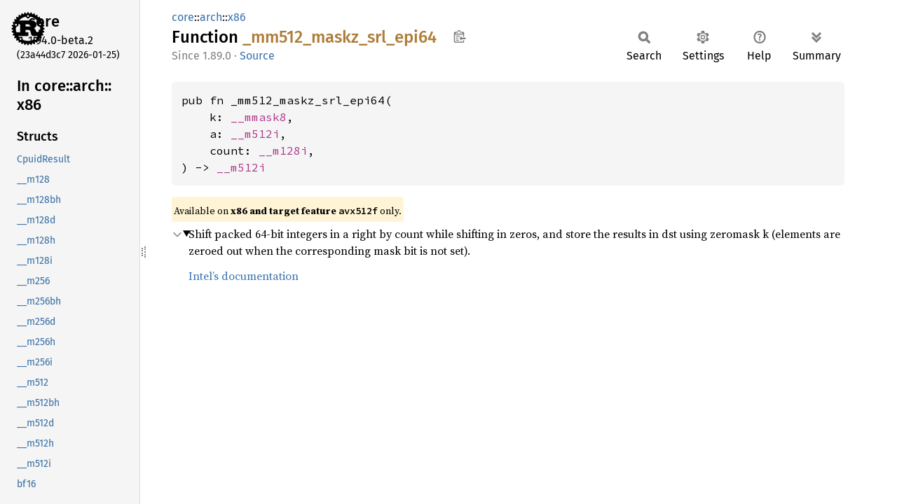

--- FILE ---
content_type: text/html
request_url: https://doc.rust-lang.org/beta/core/arch/x86/fn._mm512_maskz_srl_epi64.html
body_size: 1761
content:
<!DOCTYPE html><html lang="en"><head><meta charset="utf-8"><meta name="viewport" content="width=device-width, initial-scale=1.0"><meta name="generator" content="rustdoc"><meta name="description" content="Shift packed 64-bit integers in a right by count while shifting in zeros, and store the results in dst using zeromask k (elements are zeroed out when the corresponding mask bit is not set)."><title>_mm512_maskz_srl_epi64 in core::arch::x86 - Rust</title><script>if(window.location.protocol!=="file:")document.head.insertAdjacentHTML("beforeend","SourceSerif4-Regular-6b053e98.ttf.woff2,FiraSans-Italic-81dc35de.woff2,FiraSans-Regular-0fe48ade.woff2,FiraSans-MediumItalic-ccf7e434.woff2,FiraSans-Medium-e1aa3f0a.woff2,SourceCodePro-Regular-8badfe75.ttf.woff2,SourceCodePro-Semibold-aa29a496.ttf.woff2".split(",").map(f=>`<link rel="preload" as="font" type="font/woff2"href="../../../static.files/${f}">`).join(""))</script><link rel="stylesheet" href="../../../static.files/normalize-9960930a.css"><link rel="stylesheet" href="../../../static.files/rustdoc-77263533.css"><meta name="rustdoc-vars" data-root-path="../../../" data-static-root-path="../../../static.files/" data-current-crate="core" data-themes="" data-resource-suffix="1.94.0" data-rustdoc-version="1.94.0-beta.2 (23a44d3c7 2026-01-25)" data-channel="beta" data-search-js="search-9e2438ea.js" data-stringdex-js="stringdex-b897f86f.js" data-settings-js="settings-c38705f0.js" ><script src="../../../static.files/storage-e2aeef58.js"></script><script defer src="sidebar-items1.94.0.js"></script><script defer src="../../../static.files/main-7bab91a1.js"></script><noscript><link rel="stylesheet" href="../../../static.files/noscript-ffcac47a.css"></noscript><link rel="alternate icon" type="image/png" href="../../../static.files/favicon-32x32-eab170b8.png"><link rel="icon" type="image/svg+xml" href="../../../static.files/favicon-044be391.svg"></head><body class="rustdoc fn"><!--[if lte IE 11]><div class="warning">This old browser is unsupported and will most likely display funky things.</div><![endif]--><rustdoc-topbar><h2><a href="#">_mm512_maskz_srl_epi64</a></h2></rustdoc-topbar><nav class="sidebar"><div class="sidebar-crate"><a class="logo-container" href="../../../core/index.html"><img class="rust-logo" src="../../../static.files/rust-logo-9a9549ea.svg" alt="logo"></a><h2><a href="../../../core/index.html">core</a><span class="version">1.94.0-beta.2</span></h2></div><div class="version">(23a44d3c7	2026-01-25)</div><div class="sidebar-elems"><div id="rustdoc-modnav"><h2><a href="index.html">In core::<wbr>arch::<wbr>x86</a></h2></div></div></nav><div class="sidebar-resizer" title="Drag to resize sidebar"></div><main><div class="width-limiter"><section id="main-content" class="content"><div class="main-heading"><div class="rustdoc-breadcrumbs"><a href="../../index.html">core</a>::<wbr><a href="../index.html">arch</a>::<wbr><a href="index.html">x86</a></div><h1>Function <span class="fn">_mm512_<wbr>maskz_<wbr>srl_<wbr>epi64</span>&nbsp;<button id="copy-path" title="Copy item path to clipboard">Copy item path</button></h1><rustdoc-toolbar></rustdoc-toolbar><span class="sub-heading"><span class="since" title="Stable since Rust version 1.89.0">1.89.0</span> · <a class="src" href="../../../src/core/stdarch/crates/core_arch/src/x86/avx512f.rs.html#20965-20970">Source</a> </span></div><pre class="rust item-decl"><code>pub fn _mm512_maskz_srl_epi64(
    k: <a class="type" href="type.__mmask8.html" title="type core::arch::x86::__mmask8">__mmask8</a>,
    a: <a class="struct" href="struct.__m512i.html" title="struct core::arch::x86::__m512i">__m512i</a>,
    count: <a class="struct" href="struct.__m128i.html" title="struct core::arch::x86::__m128i">__m128i</a>,
) -&gt; <a class="struct" href="struct.__m512i.html" title="struct core::arch::x86::__m512i">__m512i</a></code></pre><span class="item-info"><div class="stab portability">Available on <strong>x86 and target feature <code>avx512f</code></strong> only.</div></span><details class="toggle top-doc" open><summary class="hideme"><span>Expand description</span></summary><div class="docblock"><p>Shift packed 64-bit integers in a right by count while shifting in zeros, and store the results in dst using zeromask k (elements are zeroed out when the corresponding mask bit is not set).</p>
<p><a href="https://www.intel.com/content/www/us/en/docs/intrinsics-guide/index.html#text=_mm512_maskz_srl_epi64&amp;expand=5500">Intel’s documentation</a></p>
</div></details></section></div></main></body></html>

--- FILE ---
content_type: text/javascript
request_url: https://doc.rust-lang.org/beta/core/arch/x86/sidebar-items1.94.0.js
body_size: 19842
content:
window.SIDEBAR_ITEMS = {"constant":["_CMP_EQ_OQ","_CMP_EQ_OS","_CMP_EQ_UQ","_CMP_EQ_US","_CMP_FALSE_OQ","_CMP_FALSE_OS","_CMP_GE_OQ","_CMP_GE_OS","_CMP_GT_OQ","_CMP_GT_OS","_CMP_LE_OQ","_CMP_LE_OS","_CMP_LT_OQ","_CMP_LT_OS","_CMP_NEQ_OQ","_CMP_NEQ_OS","_CMP_NEQ_UQ","_CMP_NEQ_US","_CMP_NGE_UQ","_CMP_NGE_US","_CMP_NGT_UQ","_CMP_NGT_US","_CMP_NLE_UQ","_CMP_NLE_US","_CMP_NLT_UQ","_CMP_NLT_US","_CMP_ORD_Q","_CMP_ORD_S","_CMP_TRUE_UQ","_CMP_TRUE_US","_CMP_UNORD_Q","_CMP_UNORD_S","_MM_CMPINT_EQ","_MM_CMPINT_FALSE","_MM_CMPINT_LE","_MM_CMPINT_LT","_MM_CMPINT_NE","_MM_CMPINT_NLE","_MM_CMPINT_NLT","_MM_CMPINT_TRUE","_MM_EXCEPT_DENORM","_MM_EXCEPT_DIV_ZERO","_MM_EXCEPT_INEXACT","_MM_EXCEPT_INVALID","_MM_EXCEPT_MASK","_MM_EXCEPT_OVERFLOW","_MM_EXCEPT_UNDERFLOW","_MM_FLUSH_ZERO_MASK","_MM_FLUSH_ZERO_OFF","_MM_FLUSH_ZERO_ON","_MM_FROUND_CEIL","_MM_FROUND_CUR_DIRECTION","_MM_FROUND_FLOOR","_MM_FROUND_NEARBYINT","_MM_FROUND_NINT","_MM_FROUND_NO_EXC","_MM_FROUND_RAISE_EXC","_MM_FROUND_RINT","_MM_FROUND_TO_NEAREST_INT","_MM_FROUND_TO_NEG_INF","_MM_FROUND_TO_POS_INF","_MM_FROUND_TO_ZERO","_MM_FROUND_TRUNC","_MM_HINT_ET0","_MM_HINT_ET1","_MM_HINT_NTA","_MM_HINT_T0","_MM_HINT_T1","_MM_HINT_T2","_MM_MANT_NORM_1_2","_MM_MANT_NORM_P5_1","_MM_MANT_NORM_P5_2","_MM_MANT_NORM_P75_1P5","_MM_MANT_SIGN_NAN","_MM_MANT_SIGN_SRC","_MM_MANT_SIGN_ZERO","_MM_MASK_DENORM","_MM_MASK_DIV_ZERO","_MM_MASK_INEXACT","_MM_MASK_INVALID","_MM_MASK_MASK","_MM_MASK_OVERFLOW","_MM_MASK_UNDERFLOW","_MM_PERM_AAAA","_MM_PERM_AAAB","_MM_PERM_AAAC","_MM_PERM_AAAD","_MM_PERM_AABA","_MM_PERM_AABB","_MM_PERM_AABC","_MM_PERM_AABD","_MM_PERM_AACA","_MM_PERM_AACB","_MM_PERM_AACC","_MM_PERM_AACD","_MM_PERM_AADA","_MM_PERM_AADB","_MM_PERM_AADC","_MM_PERM_AADD","_MM_PERM_ABAA","_MM_PERM_ABAB","_MM_PERM_ABAC","_MM_PERM_ABAD","_MM_PERM_ABBA","_MM_PERM_ABBB","_MM_PERM_ABBC","_MM_PERM_ABBD","_MM_PERM_ABCA","_MM_PERM_ABCB","_MM_PERM_ABCC","_MM_PERM_ABCD","_MM_PERM_ABDA","_MM_PERM_ABDB","_MM_PERM_ABDC","_MM_PERM_ABDD","_MM_PERM_ACAA","_MM_PERM_ACAB","_MM_PERM_ACAC","_MM_PERM_ACAD","_MM_PERM_ACBA","_MM_PERM_ACBB","_MM_PERM_ACBC","_MM_PERM_ACBD","_MM_PERM_ACCA","_MM_PERM_ACCB","_MM_PERM_ACCC","_MM_PERM_ACCD","_MM_PERM_ACDA","_MM_PERM_ACDB","_MM_PERM_ACDC","_MM_PERM_ACDD","_MM_PERM_ADAA","_MM_PERM_ADAB","_MM_PERM_ADAC","_MM_PERM_ADAD","_MM_PERM_ADBA","_MM_PERM_ADBB","_MM_PERM_ADBC","_MM_PERM_ADBD","_MM_PERM_ADCA","_MM_PERM_ADCB","_MM_PERM_ADCC","_MM_PERM_ADCD","_MM_PERM_ADDA","_MM_PERM_ADDB","_MM_PERM_ADDC","_MM_PERM_ADDD","_MM_PERM_BAAA","_MM_PERM_BAAB","_MM_PERM_BAAC","_MM_PERM_BAAD","_MM_PERM_BABA","_MM_PERM_BABB","_MM_PERM_BABC","_MM_PERM_BABD","_MM_PERM_BACA","_MM_PERM_BACB","_MM_PERM_BACC","_MM_PERM_BACD","_MM_PERM_BADA","_MM_PERM_BADB","_MM_PERM_BADC","_MM_PERM_BADD","_MM_PERM_BBAA","_MM_PERM_BBAB","_MM_PERM_BBAC","_MM_PERM_BBAD","_MM_PERM_BBBA","_MM_PERM_BBBB","_MM_PERM_BBBC","_MM_PERM_BBBD","_MM_PERM_BBCA","_MM_PERM_BBCB","_MM_PERM_BBCC","_MM_PERM_BBCD","_MM_PERM_BBDA","_MM_PERM_BBDB","_MM_PERM_BBDC","_MM_PERM_BBDD","_MM_PERM_BCAA","_MM_PERM_BCAB","_MM_PERM_BCAC","_MM_PERM_BCAD","_MM_PERM_BCBA","_MM_PERM_BCBB","_MM_PERM_BCBC","_MM_PERM_BCBD","_MM_PERM_BCCA","_MM_PERM_BCCB","_MM_PERM_BCCC","_MM_PERM_BCCD","_MM_PERM_BCDA","_MM_PERM_BCDB","_MM_PERM_BCDC","_MM_PERM_BCDD","_MM_PERM_BDAA","_MM_PERM_BDAB","_MM_PERM_BDAC","_MM_PERM_BDAD","_MM_PERM_BDBA","_MM_PERM_BDBB","_MM_PERM_BDBC","_MM_PERM_BDBD","_MM_PERM_BDCA","_MM_PERM_BDCB","_MM_PERM_BDCC","_MM_PERM_BDCD","_MM_PERM_BDDA","_MM_PERM_BDDB","_MM_PERM_BDDC","_MM_PERM_BDDD","_MM_PERM_CAAA","_MM_PERM_CAAB","_MM_PERM_CAAC","_MM_PERM_CAAD","_MM_PERM_CABA","_MM_PERM_CABB","_MM_PERM_CABC","_MM_PERM_CABD","_MM_PERM_CACA","_MM_PERM_CACB","_MM_PERM_CACC","_MM_PERM_CACD","_MM_PERM_CADA","_MM_PERM_CADB","_MM_PERM_CADC","_MM_PERM_CADD","_MM_PERM_CBAA","_MM_PERM_CBAB","_MM_PERM_CBAC","_MM_PERM_CBAD","_MM_PERM_CBBA","_MM_PERM_CBBB","_MM_PERM_CBBC","_MM_PERM_CBBD","_MM_PERM_CBCA","_MM_PERM_CBCB","_MM_PERM_CBCC","_MM_PERM_CBCD","_MM_PERM_CBDA","_MM_PERM_CBDB","_MM_PERM_CBDC","_MM_PERM_CBDD","_MM_PERM_CCAA","_MM_PERM_CCAB","_MM_PERM_CCAC","_MM_PERM_CCAD","_MM_PERM_CCBA","_MM_PERM_CCBB","_MM_PERM_CCBC","_MM_PERM_CCBD","_MM_PERM_CCCA","_MM_PERM_CCCB","_MM_PERM_CCCC","_MM_PERM_CCCD","_MM_PERM_CCDA","_MM_PERM_CCDB","_MM_PERM_CCDC","_MM_PERM_CCDD","_MM_PERM_CDAA","_MM_PERM_CDAB","_MM_PERM_CDAC","_MM_PERM_CDAD","_MM_PERM_CDBA","_MM_PERM_CDBB","_MM_PERM_CDBC","_MM_PERM_CDBD","_MM_PERM_CDCA","_MM_PERM_CDCB","_MM_PERM_CDCC","_MM_PERM_CDCD","_MM_PERM_CDDA","_MM_PERM_CDDB","_MM_PERM_CDDC","_MM_PERM_CDDD","_MM_PERM_DAAA","_MM_PERM_DAAB","_MM_PERM_DAAC","_MM_PERM_DAAD","_MM_PERM_DABA","_MM_PERM_DABB","_MM_PERM_DABC","_MM_PERM_DABD","_MM_PERM_DACA","_MM_PERM_DACB","_MM_PERM_DACC","_MM_PERM_DACD","_MM_PERM_DADA","_MM_PERM_DADB","_MM_PERM_DADC","_MM_PERM_DADD","_MM_PERM_DBAA","_MM_PERM_DBAB","_MM_PERM_DBAC","_MM_PERM_DBAD","_MM_PERM_DBBA","_MM_PERM_DBBB","_MM_PERM_DBBC","_MM_PERM_DBBD","_MM_PERM_DBCA","_MM_PERM_DBCB","_MM_PERM_DBCC","_MM_PERM_DBCD","_MM_PERM_DBDA","_MM_PERM_DBDB","_MM_PERM_DBDC","_MM_PERM_DBDD","_MM_PERM_DCAA","_MM_PERM_DCAB","_MM_PERM_DCAC","_MM_PERM_DCAD","_MM_PERM_DCBA","_MM_PERM_DCBB","_MM_PERM_DCBC","_MM_PERM_DCBD","_MM_PERM_DCCA","_MM_PERM_DCCB","_MM_PERM_DCCC","_MM_PERM_DCCD","_MM_PERM_DCDA","_MM_PERM_DCDB","_MM_PERM_DCDC","_MM_PERM_DCDD","_MM_PERM_DDAA","_MM_PERM_DDAB","_MM_PERM_DDAC","_MM_PERM_DDAD","_MM_PERM_DDBA","_MM_PERM_DDBB","_MM_PERM_DDBC","_MM_PERM_DDBD","_MM_PERM_DDCA","_MM_PERM_DDCB","_MM_PERM_DDCC","_MM_PERM_DDCD","_MM_PERM_DDDA","_MM_PERM_DDDB","_MM_PERM_DDDC","_MM_PERM_DDDD","_MM_ROUND_DOWN","_MM_ROUND_MASK","_MM_ROUND_NEAREST","_MM_ROUND_TOWARD_ZERO","_MM_ROUND_UP","_SIDD_BIT_MASK","_SIDD_CMP_EQUAL_ANY","_SIDD_CMP_EQUAL_EACH","_SIDD_CMP_EQUAL_ORDERED","_SIDD_CMP_RANGES","_SIDD_LEAST_SIGNIFICANT","_SIDD_MASKED_NEGATIVE_POLARITY","_SIDD_MASKED_POSITIVE_POLARITY","_SIDD_MOST_SIGNIFICANT","_SIDD_NEGATIVE_POLARITY","_SIDD_POSITIVE_POLARITY","_SIDD_SBYTE_OPS","_SIDD_SWORD_OPS","_SIDD_UBYTE_OPS","_SIDD_UNIT_MASK","_SIDD_UWORD_OPS","_XABORT_CAPACITY","_XABORT_CONFLICT","_XABORT_DEBUG","_XABORT_EXPLICIT","_XABORT_NESTED","_XABORT_RETRY","_XBEGIN_STARTED","_XCR_XFEATURE_ENABLED_MASK"],"fn":["_MM_GET_EXCEPTION_MASK","_MM_GET_EXCEPTION_STATE","_MM_GET_FLUSH_ZERO_MODE","_MM_GET_ROUNDING_MODE","_MM_SET_EXCEPTION_MASK","_MM_SET_EXCEPTION_STATE","_MM_SET_FLUSH_ZERO_MODE","_MM_SET_ROUNDING_MODE","_MM_SHUFFLE","_MM_TRANSPOSE4_PS","__cpuid","__cpuid_count","__get_cpuid_max","__rdtscp","_addcarry_u32","_addcarryx_u32","_andn_u32","_bextr2_u32","_bextr_u32","_bextri_u32","_bittest","_bittestandcomplement","_bittestandreset","_bittestandset","_blcfill_u32","_blci_u32","_blcic_u32","_blcmsk_u32","_blcs_u32","_blsfill_u32","_blsi_u32","_blsic_u32","_blsmsk_u32","_blsr_u32","_bswap","_bzhi_u32","_cvtmask16_u32","_cvtmask32_u32","_cvtmask8_u32","_cvtu32_mask16","_cvtu32_mask32","_cvtu32_mask8","_fxrstor","_fxsave","_kadd_mask16","_kadd_mask32","_kadd_mask64","_kadd_mask8","_kand_mask16","_kand_mask32","_kand_mask64","_kand_mask8","_kandn_mask16","_kandn_mask32","_kandn_mask64","_kandn_mask8","_knot_mask16","_knot_mask32","_knot_mask64","_knot_mask8","_kor_mask16","_kor_mask32","_kor_mask64","_kor_mask8","_kortest_mask16_u8","_kortest_mask32_u8","_kortest_mask64_u8","_kortest_mask8_u8","_kortestc_mask16_u8","_kortestc_mask32_u8","_kortestc_mask64_u8","_kortestc_mask8_u8","_kortestz_mask16_u8","_kortestz_mask32_u8","_kortestz_mask64_u8","_kortestz_mask8_u8","_kshiftli_mask16","_kshiftli_mask32","_kshiftli_mask64","_kshiftli_mask8","_kshiftri_mask16","_kshiftri_mask32","_kshiftri_mask64","_kshiftri_mask8","_ktest_mask16_u8","_ktest_mask32_u8","_ktest_mask64_u8","_ktest_mask8_u8","_ktestc_mask16_u8","_ktestc_mask32_u8","_ktestc_mask64_u8","_ktestc_mask8_u8","_ktestz_mask16_u8","_ktestz_mask32_u8","_ktestz_mask64_u8","_ktestz_mask8_u8","_kxnor_mask16","_kxnor_mask32","_kxnor_mask64","_kxnor_mask8","_kxor_mask16","_kxor_mask32","_kxor_mask64","_kxor_mask8","_load_mask16","_load_mask32","_load_mask64","_load_mask8","_lzcnt_u32","_mm256_abs_epi16","_mm256_abs_epi32","_mm256_abs_epi64","_mm256_abs_epi8","_mm256_abs_ph","_mm256_add_epi16","_mm256_add_epi32","_mm256_add_epi64","_mm256_add_epi8","_mm256_add_pd","_mm256_add_ph","_mm256_add_ps","_mm256_adds_epi16","_mm256_adds_epi8","_mm256_adds_epu16","_mm256_adds_epu8","_mm256_addsub_pd","_mm256_addsub_ps","_mm256_aesdec_epi128","_mm256_aesdeclast_epi128","_mm256_aesenc_epi128","_mm256_aesenclast_epi128","_mm256_alignr_epi32","_mm256_alignr_epi64","_mm256_alignr_epi8","_mm256_and_pd","_mm256_and_ps","_mm256_and_si256","_mm256_andnot_pd","_mm256_andnot_ps","_mm256_andnot_si256","_mm256_avg_epu16","_mm256_avg_epu8","_mm256_bcstnebf16_ps","_mm256_bcstnesh_ps","_mm256_bitshuffle_epi64_mask","_mm256_blend_epi16","_mm256_blend_epi32","_mm256_blend_pd","_mm256_blend_ps","_mm256_blendv_epi8","_mm256_blendv_pd","_mm256_blendv_ps","_mm256_broadcast_f32x2","_mm256_broadcast_f32x4","_mm256_broadcast_f64x2","_mm256_broadcast_i32x2","_mm256_broadcast_i32x4","_mm256_broadcast_i64x2","_mm256_broadcast_pd","_mm256_broadcast_ps","_mm256_broadcast_sd","_mm256_broadcast_ss","_mm256_broadcastb_epi8","_mm256_broadcastd_epi32","_mm256_broadcastmb_epi64","_mm256_broadcastmw_epi32","_mm256_broadcastq_epi64","_mm256_broadcastsd_pd","_mm256_broadcastsi128_si256","_mm256_broadcastss_ps","_mm256_broadcastw_epi16","_mm256_bslli_epi128","_mm256_bsrli_epi128","_mm256_castpd128_pd256","_mm256_castpd256_pd128","_mm256_castpd_ph","_mm256_castpd_ps","_mm256_castpd_si256","_mm256_castph128_ph256","_mm256_castph256_ph128","_mm256_castph_pd","_mm256_castph_ps","_mm256_castph_si256","_mm256_castps128_ps256","_mm256_castps256_ps128","_mm256_castps_pd","_mm256_castps_ph","_mm256_castps_si256","_mm256_castsi128_si256","_mm256_castsi256_pd","_mm256_castsi256_ph","_mm256_castsi256_ps","_mm256_castsi256_si128","_mm256_ceil_pd","_mm256_ceil_ps","_mm256_clmulepi64_epi128","_mm256_cmp_epi16_mask","_mm256_cmp_epi32_mask","_mm256_cmp_epi64_mask","_mm256_cmp_epi8_mask","_mm256_cmp_epu16_mask","_mm256_cmp_epu32_mask","_mm256_cmp_epu64_mask","_mm256_cmp_epu8_mask","_mm256_cmp_pd","_mm256_cmp_pd_mask","_mm256_cmp_ph_mask","_mm256_cmp_ps","_mm256_cmp_ps_mask","_mm256_cmpeq_epi16","_mm256_cmpeq_epi16_mask","_mm256_cmpeq_epi32","_mm256_cmpeq_epi32_mask","_mm256_cmpeq_epi64","_mm256_cmpeq_epi64_mask","_mm256_cmpeq_epi8","_mm256_cmpeq_epi8_mask","_mm256_cmpeq_epu16_mask","_mm256_cmpeq_epu32_mask","_mm256_cmpeq_epu64_mask","_mm256_cmpeq_epu8_mask","_mm256_cmpge_epi16_mask","_mm256_cmpge_epi32_mask","_mm256_cmpge_epi64_mask","_mm256_cmpge_epi8_mask","_mm256_cmpge_epu16_mask","_mm256_cmpge_epu32_mask","_mm256_cmpge_epu64_mask","_mm256_cmpge_epu8_mask","_mm256_cmpgt_epi16","_mm256_cmpgt_epi16_mask","_mm256_cmpgt_epi32","_mm256_cmpgt_epi32_mask","_mm256_cmpgt_epi64","_mm256_cmpgt_epi64_mask","_mm256_cmpgt_epi8","_mm256_cmpgt_epi8_mask","_mm256_cmpgt_epu16_mask","_mm256_cmpgt_epu32_mask","_mm256_cmpgt_epu64_mask","_mm256_cmpgt_epu8_mask","_mm256_cmple_epi16_mask","_mm256_cmple_epi32_mask","_mm256_cmple_epi64_mask","_mm256_cmple_epi8_mask","_mm256_cmple_epu16_mask","_mm256_cmple_epu32_mask","_mm256_cmple_epu64_mask","_mm256_cmple_epu8_mask","_mm256_cmplt_epi16_mask","_mm256_cmplt_epi32_mask","_mm256_cmplt_epi64_mask","_mm256_cmplt_epi8_mask","_mm256_cmplt_epu16_mask","_mm256_cmplt_epu32_mask","_mm256_cmplt_epu64_mask","_mm256_cmplt_epu8_mask","_mm256_cmpneq_epi16_mask","_mm256_cmpneq_epi32_mask","_mm256_cmpneq_epi64_mask","_mm256_cmpneq_epi8_mask","_mm256_cmpneq_epu16_mask","_mm256_cmpneq_epu32_mask","_mm256_cmpneq_epu64_mask","_mm256_cmpneq_epu8_mask","_mm256_cmul_pch","_mm256_conflict_epi32","_mm256_conflict_epi64","_mm256_conj_pch","_mm256_cvtepi16_epi32","_mm256_cvtepi16_epi64","_mm256_cvtepi16_epi8","_mm256_cvtepi16_ph","_mm256_cvtepi32_epi16","_mm256_cvtepi32_epi64","_mm256_cvtepi32_epi8","_mm256_cvtepi32_pd","_mm256_cvtepi32_ph","_mm256_cvtepi32_ps","_mm256_cvtepi64_epi16","_mm256_cvtepi64_epi32","_mm256_cvtepi64_epi8","_mm256_cvtepi64_pd","_mm256_cvtepi64_ph","_mm256_cvtepi64_ps","_mm256_cvtepi8_epi16","_mm256_cvtepi8_epi32","_mm256_cvtepi8_epi64","_mm256_cvtepu16_epi32","_mm256_cvtepu16_epi64","_mm256_cvtepu16_ph","_mm256_cvtepu32_epi64","_mm256_cvtepu32_pd","_mm256_cvtepu32_ph","_mm256_cvtepu64_pd","_mm256_cvtepu64_ph","_mm256_cvtepu64_ps","_mm256_cvtepu8_epi16","_mm256_cvtepu8_epi32","_mm256_cvtepu8_epi64","_mm256_cvtne2ps_pbh","_mm256_cvtneebf16_ps","_mm256_cvtneeph_ps","_mm256_cvtneobf16_ps","_mm256_cvtneoph_ps","_mm256_cvtneps_avx_pbh","_mm256_cvtneps_pbh","_mm256_cvtpbh_ps","_mm256_cvtpd_epi32","_mm256_cvtpd_epi64","_mm256_cvtpd_epu32","_mm256_cvtpd_epu64","_mm256_cvtpd_ph","_mm256_cvtpd_ps","_mm256_cvtph_epi16","_mm256_cvtph_epi32","_mm256_cvtph_epi64","_mm256_cvtph_epu16","_mm256_cvtph_epu32","_mm256_cvtph_epu64","_mm256_cvtph_pd","_mm256_cvtph_ps","_mm256_cvtps_epi32","_mm256_cvtps_epi64","_mm256_cvtps_epu32","_mm256_cvtps_epu64","_mm256_cvtps_pd","_mm256_cvtps_ph","_mm256_cvtsd_f64","_mm256_cvtsepi16_epi8","_mm256_cvtsepi32_epi16","_mm256_cvtsepi32_epi8","_mm256_cvtsepi64_epi16","_mm256_cvtsepi64_epi32","_mm256_cvtsepi64_epi8","_mm256_cvtsh_h","_mm256_cvtsi256_si32","_mm256_cvtss_f32","_mm256_cvttpd_epi32","_mm256_cvttpd_epi64","_mm256_cvttpd_epu32","_mm256_cvttpd_epu64","_mm256_cvttph_epi16","_mm256_cvttph_epi32","_mm256_cvttph_epi64","_mm256_cvttph_epu16","_mm256_cvttph_epu32","_mm256_cvttph_epu64","_mm256_cvttps_epi32","_mm256_cvttps_epi64","_mm256_cvttps_epu32","_mm256_cvttps_epu64","_mm256_cvtusepi16_epi8","_mm256_cvtusepi32_epi16","_mm256_cvtusepi32_epi8","_mm256_cvtusepi64_epi16","_mm256_cvtusepi64_epi32","_mm256_cvtusepi64_epi8","_mm256_cvtxph_ps","_mm256_cvtxps_ph","_mm256_dbsad_epu8","_mm256_div_pd","_mm256_div_ph","_mm256_div_ps","_mm256_dp_ps","_mm256_dpbf16_ps","_mm256_dpbssd_epi32","_mm256_dpbssds_epi32","_mm256_dpbsud_epi32","_mm256_dpbsuds_epi32","_mm256_dpbusd_avx_epi32","_mm256_dpbusd_epi32","_mm256_dpbusds_avx_epi32","_mm256_dpbusds_epi32","_mm256_dpbuud_epi32","_mm256_dpbuuds_epi32","_mm256_dpwssd_avx_epi32","_mm256_dpwssd_epi32","_mm256_dpwssds_avx_epi32","_mm256_dpwssds_epi32","_mm256_dpwsud_epi32","_mm256_dpwsuds_epi32","_mm256_dpwusd_epi32","_mm256_dpwusds_epi32","_mm256_dpwuud_epi32","_mm256_dpwuuds_epi32","_mm256_extract_epi16","_mm256_extract_epi32","_mm256_extract_epi8","_mm256_extractf128_pd","_mm256_extractf128_ps","_mm256_extractf128_si256","_mm256_extractf32x4_ps","_mm256_extractf64x2_pd","_mm256_extracti128_si256","_mm256_extracti32x4_epi32","_mm256_extracti64x2_epi64","_mm256_fcmadd_pch","_mm256_fcmul_pch","_mm256_fixupimm_pd","_mm256_fixupimm_ps","_mm256_floor_pd","_mm256_floor_ps","_mm256_fmadd_pch","_mm256_fmadd_pd","_mm256_fmadd_ph","_mm256_fmadd_ps","_mm256_fmaddsub_pd","_mm256_fmaddsub_ph","_mm256_fmaddsub_ps","_mm256_fmsub_pd","_mm256_fmsub_ph","_mm256_fmsub_ps","_mm256_fmsubadd_pd","_mm256_fmsubadd_ph","_mm256_fmsubadd_ps","_mm256_fmul_pch","_mm256_fnmadd_pd","_mm256_fnmadd_ph","_mm256_fnmadd_ps","_mm256_fnmsub_pd","_mm256_fnmsub_ph","_mm256_fnmsub_ps","_mm256_fpclass_pd_mask","_mm256_fpclass_ph_mask","_mm256_fpclass_ps_mask","_mm256_getexp_pd","_mm256_getexp_ph","_mm256_getexp_ps","_mm256_getmant_pd","_mm256_getmant_ph","_mm256_getmant_ps","_mm256_gf2p8affine_epi64_epi8","_mm256_gf2p8affineinv_epi64_epi8","_mm256_gf2p8mul_epi8","_mm256_hadd_epi16","_mm256_hadd_epi32","_mm256_hadd_pd","_mm256_hadd_ps","_mm256_hadds_epi16","_mm256_hsub_epi16","_mm256_hsub_epi32","_mm256_hsub_pd","_mm256_hsub_ps","_mm256_hsubs_epi16","_mm256_i32gather_epi32","_mm256_i32gather_epi64","_mm256_i32gather_pd","_mm256_i32gather_ps","_mm256_i32scatter_epi32","_mm256_i32scatter_epi64","_mm256_i32scatter_pd","_mm256_i32scatter_ps","_mm256_i64gather_epi32","_mm256_i64gather_epi64","_mm256_i64gather_pd","_mm256_i64gather_ps","_mm256_i64scatter_epi32","_mm256_i64scatter_epi64","_mm256_i64scatter_pd","_mm256_i64scatter_ps","_mm256_insert_epi16","_mm256_insert_epi32","_mm256_insert_epi8","_mm256_insertf128_pd","_mm256_insertf128_ps","_mm256_insertf128_si256","_mm256_insertf32x4","_mm256_insertf64x2","_mm256_inserti128_si256","_mm256_inserti32x4","_mm256_inserti64x2","_mm256_lddqu_si256","_mm256_load_epi32","_mm256_load_epi64","_mm256_load_pd","_mm256_load_ph","_mm256_load_ps","_mm256_load_si256","_mm256_loadu2_m128","_mm256_loadu2_m128d","_mm256_loadu2_m128i","_mm256_loadu_epi16","_mm256_loadu_epi32","_mm256_loadu_epi64","_mm256_loadu_epi8","_mm256_loadu_pd","_mm256_loadu_ph","_mm256_loadu_ps","_mm256_loadu_si256","_mm256_lzcnt_epi32","_mm256_lzcnt_epi64","_mm256_madd52hi_avx_epu64","_mm256_madd52hi_epu64","_mm256_madd52lo_avx_epu64","_mm256_madd52lo_epu64","_mm256_madd_epi16","_mm256_maddubs_epi16","_mm256_mask2_permutex2var_epi16","_mm256_mask2_permutex2var_epi32","_mm256_mask2_permutex2var_epi64","_mm256_mask2_permutex2var_epi8","_mm256_mask2_permutex2var_pd","_mm256_mask2_permutex2var_ps","_mm256_mask3_fcmadd_pch","_mm256_mask3_fmadd_pch","_mm256_mask3_fmadd_pd","_mm256_mask3_fmadd_ph","_mm256_mask3_fmadd_ps","_mm256_mask3_fmaddsub_pd","_mm256_mask3_fmaddsub_ph","_mm256_mask3_fmaddsub_ps","_mm256_mask3_fmsub_pd","_mm256_mask3_fmsub_ph","_mm256_mask3_fmsub_ps","_mm256_mask3_fmsubadd_pd","_mm256_mask3_fmsubadd_ph","_mm256_mask3_fmsubadd_ps","_mm256_mask3_fnmadd_pd","_mm256_mask3_fnmadd_ph","_mm256_mask3_fnmadd_ps","_mm256_mask3_fnmsub_pd","_mm256_mask3_fnmsub_ph","_mm256_mask3_fnmsub_ps","_mm256_mask_abs_epi16","_mm256_mask_abs_epi32","_mm256_mask_abs_epi64","_mm256_mask_abs_epi8","_mm256_mask_add_epi16","_mm256_mask_add_epi32","_mm256_mask_add_epi64","_mm256_mask_add_epi8","_mm256_mask_add_pd","_mm256_mask_add_ph","_mm256_mask_add_ps","_mm256_mask_adds_epi16","_mm256_mask_adds_epi8","_mm256_mask_adds_epu16","_mm256_mask_adds_epu8","_mm256_mask_alignr_epi32","_mm256_mask_alignr_epi64","_mm256_mask_alignr_epi8","_mm256_mask_and_epi32","_mm256_mask_and_epi64","_mm256_mask_and_pd","_mm256_mask_and_ps","_mm256_mask_andnot_epi32","_mm256_mask_andnot_epi64","_mm256_mask_andnot_pd","_mm256_mask_andnot_ps","_mm256_mask_avg_epu16","_mm256_mask_avg_epu8","_mm256_mask_bitshuffle_epi64_mask","_mm256_mask_blend_epi16","_mm256_mask_blend_epi32","_mm256_mask_blend_epi64","_mm256_mask_blend_epi8","_mm256_mask_blend_pd","_mm256_mask_blend_ph","_mm256_mask_blend_ps","_mm256_mask_broadcast_f32x2","_mm256_mask_broadcast_f32x4","_mm256_mask_broadcast_f64x2","_mm256_mask_broadcast_i32x2","_mm256_mask_broadcast_i32x4","_mm256_mask_broadcast_i64x2","_mm256_mask_broadcastb_epi8","_mm256_mask_broadcastd_epi32","_mm256_mask_broadcastq_epi64","_mm256_mask_broadcastsd_pd","_mm256_mask_broadcastss_ps","_mm256_mask_broadcastw_epi16","_mm256_mask_cmp_epi16_mask","_mm256_mask_cmp_epi32_mask","_mm256_mask_cmp_epi64_mask","_mm256_mask_cmp_epi8_mask","_mm256_mask_cmp_epu16_mask","_mm256_mask_cmp_epu32_mask","_mm256_mask_cmp_epu64_mask","_mm256_mask_cmp_epu8_mask","_mm256_mask_cmp_pd_mask","_mm256_mask_cmp_ph_mask","_mm256_mask_cmp_ps_mask","_mm256_mask_cmpeq_epi16_mask","_mm256_mask_cmpeq_epi32_mask","_mm256_mask_cmpeq_epi64_mask","_mm256_mask_cmpeq_epi8_mask","_mm256_mask_cmpeq_epu16_mask","_mm256_mask_cmpeq_epu32_mask","_mm256_mask_cmpeq_epu64_mask","_mm256_mask_cmpeq_epu8_mask","_mm256_mask_cmpge_epi16_mask","_mm256_mask_cmpge_epi32_mask","_mm256_mask_cmpge_epi64_mask","_mm256_mask_cmpge_epi8_mask","_mm256_mask_cmpge_epu16_mask","_mm256_mask_cmpge_epu32_mask","_mm256_mask_cmpge_epu64_mask","_mm256_mask_cmpge_epu8_mask","_mm256_mask_cmpgt_epi16_mask","_mm256_mask_cmpgt_epi32_mask","_mm256_mask_cmpgt_epi64_mask","_mm256_mask_cmpgt_epi8_mask","_mm256_mask_cmpgt_epu16_mask","_mm256_mask_cmpgt_epu32_mask","_mm256_mask_cmpgt_epu64_mask","_mm256_mask_cmpgt_epu8_mask","_mm256_mask_cmple_epi16_mask","_mm256_mask_cmple_epi32_mask","_mm256_mask_cmple_epi64_mask","_mm256_mask_cmple_epi8_mask","_mm256_mask_cmple_epu16_mask","_mm256_mask_cmple_epu32_mask","_mm256_mask_cmple_epu64_mask","_mm256_mask_cmple_epu8_mask","_mm256_mask_cmplt_epi16_mask","_mm256_mask_cmplt_epi32_mask","_mm256_mask_cmplt_epi64_mask","_mm256_mask_cmplt_epi8_mask","_mm256_mask_cmplt_epu16_mask","_mm256_mask_cmplt_epu32_mask","_mm256_mask_cmplt_epu64_mask","_mm256_mask_cmplt_epu8_mask","_mm256_mask_cmpneq_epi16_mask","_mm256_mask_cmpneq_epi32_mask","_mm256_mask_cmpneq_epi64_mask","_mm256_mask_cmpneq_epi8_mask","_mm256_mask_cmpneq_epu16_mask","_mm256_mask_cmpneq_epu32_mask","_mm256_mask_cmpneq_epu64_mask","_mm256_mask_cmpneq_epu8_mask","_mm256_mask_cmul_pch","_mm256_mask_compress_epi16","_mm256_mask_compress_epi32","_mm256_mask_compress_epi64","_mm256_mask_compress_epi8","_mm256_mask_compress_pd","_mm256_mask_compress_ps","_mm256_mask_compressstoreu_epi16","_mm256_mask_compressstoreu_epi32","_mm256_mask_compressstoreu_epi64","_mm256_mask_compressstoreu_epi8","_mm256_mask_compressstoreu_pd","_mm256_mask_compressstoreu_ps","_mm256_mask_conflict_epi32","_mm256_mask_conflict_epi64","_mm256_mask_conj_pch","_mm256_mask_cvt_roundps_ph","_mm256_mask_cvtepi16_epi32","_mm256_mask_cvtepi16_epi64","_mm256_mask_cvtepi16_epi8","_mm256_mask_cvtepi16_ph","_mm256_mask_cvtepi16_storeu_epi8","_mm256_mask_cvtepi32_epi16","_mm256_mask_cvtepi32_epi64","_mm256_mask_cvtepi32_epi8","_mm256_mask_cvtepi32_pd","_mm256_mask_cvtepi32_ph","_mm256_mask_cvtepi32_ps","_mm256_mask_cvtepi32_storeu_epi16","_mm256_mask_cvtepi32_storeu_epi8","_mm256_mask_cvtepi64_epi16","_mm256_mask_cvtepi64_epi32","_mm256_mask_cvtepi64_epi8","_mm256_mask_cvtepi64_pd","_mm256_mask_cvtepi64_ph","_mm256_mask_cvtepi64_ps","_mm256_mask_cvtepi64_storeu_epi16","_mm256_mask_cvtepi64_storeu_epi32","_mm256_mask_cvtepi64_storeu_epi8","_mm256_mask_cvtepi8_epi16","_mm256_mask_cvtepi8_epi32","_mm256_mask_cvtepi8_epi64","_mm256_mask_cvtepu16_epi32","_mm256_mask_cvtepu16_epi64","_mm256_mask_cvtepu16_ph","_mm256_mask_cvtepu32_epi64","_mm256_mask_cvtepu32_pd","_mm256_mask_cvtepu32_ph","_mm256_mask_cvtepu64_pd","_mm256_mask_cvtepu64_ph","_mm256_mask_cvtepu64_ps","_mm256_mask_cvtepu8_epi16","_mm256_mask_cvtepu8_epi32","_mm256_mask_cvtepu8_epi64","_mm256_mask_cvtne2ps_pbh","_mm256_mask_cvtneps_pbh","_mm256_mask_cvtpbh_ps","_mm256_mask_cvtpd_epi32","_mm256_mask_cvtpd_epi64","_mm256_mask_cvtpd_epu32","_mm256_mask_cvtpd_epu64","_mm256_mask_cvtpd_ph","_mm256_mask_cvtpd_ps","_mm256_mask_cvtph_epi16","_mm256_mask_cvtph_epi32","_mm256_mask_cvtph_epi64","_mm256_mask_cvtph_epu16","_mm256_mask_cvtph_epu32","_mm256_mask_cvtph_epu64","_mm256_mask_cvtph_pd","_mm256_mask_cvtph_ps","_mm256_mask_cvtps_epi32","_mm256_mask_cvtps_epi64","_mm256_mask_cvtps_epu32","_mm256_mask_cvtps_epu64","_mm256_mask_cvtps_ph","_mm256_mask_cvtsepi16_epi8","_mm256_mask_cvtsepi16_storeu_epi8","_mm256_mask_cvtsepi32_epi16","_mm256_mask_cvtsepi32_epi8","_mm256_mask_cvtsepi32_storeu_epi16","_mm256_mask_cvtsepi32_storeu_epi8","_mm256_mask_cvtsepi64_epi16","_mm256_mask_cvtsepi64_epi32","_mm256_mask_cvtsepi64_epi8","_mm256_mask_cvtsepi64_storeu_epi16","_mm256_mask_cvtsepi64_storeu_epi32","_mm256_mask_cvtsepi64_storeu_epi8","_mm256_mask_cvttpd_epi32","_mm256_mask_cvttpd_epi64","_mm256_mask_cvttpd_epu32","_mm256_mask_cvttpd_epu64","_mm256_mask_cvttph_epi16","_mm256_mask_cvttph_epi32","_mm256_mask_cvttph_epi64","_mm256_mask_cvttph_epu16","_mm256_mask_cvttph_epu32","_mm256_mask_cvttph_epu64","_mm256_mask_cvttps_epi32","_mm256_mask_cvttps_epi64","_mm256_mask_cvttps_epu32","_mm256_mask_cvttps_epu64","_mm256_mask_cvtusepi16_epi8","_mm256_mask_cvtusepi16_storeu_epi8","_mm256_mask_cvtusepi32_epi16","_mm256_mask_cvtusepi32_epi8","_mm256_mask_cvtusepi32_storeu_epi16","_mm256_mask_cvtusepi32_storeu_epi8","_mm256_mask_cvtusepi64_epi16","_mm256_mask_cvtusepi64_epi32","_mm256_mask_cvtusepi64_epi8","_mm256_mask_cvtusepi64_storeu_epi16","_mm256_mask_cvtusepi64_storeu_epi32","_mm256_mask_cvtusepi64_storeu_epi8","_mm256_mask_cvtxph_ps","_mm256_mask_cvtxps_ph","_mm256_mask_dbsad_epu8","_mm256_mask_div_pd","_mm256_mask_div_ph","_mm256_mask_div_ps","_mm256_mask_dpbf16_ps","_mm256_mask_dpbusd_epi32","_mm256_mask_dpbusds_epi32","_mm256_mask_dpwssd_epi32","_mm256_mask_dpwssds_epi32","_mm256_mask_expand_epi16","_mm256_mask_expand_epi32","_mm256_mask_expand_epi64","_mm256_mask_expand_epi8","_mm256_mask_expand_pd","_mm256_mask_expand_ps","_mm256_mask_expandloadu_epi16","_mm256_mask_expandloadu_epi32","_mm256_mask_expandloadu_epi64","_mm256_mask_expandloadu_epi8","_mm256_mask_expandloadu_pd","_mm256_mask_expandloadu_ps","_mm256_mask_extractf32x4_ps","_mm256_mask_extractf64x2_pd","_mm256_mask_extracti32x4_epi32","_mm256_mask_extracti64x2_epi64","_mm256_mask_fcmadd_pch","_mm256_mask_fcmul_pch","_mm256_mask_fixupimm_pd","_mm256_mask_fixupimm_ps","_mm256_mask_fmadd_pch","_mm256_mask_fmadd_pd","_mm256_mask_fmadd_ph","_mm256_mask_fmadd_ps","_mm256_mask_fmaddsub_pd","_mm256_mask_fmaddsub_ph","_mm256_mask_fmaddsub_ps","_mm256_mask_fmsub_pd","_mm256_mask_fmsub_ph","_mm256_mask_fmsub_ps","_mm256_mask_fmsubadd_pd","_mm256_mask_fmsubadd_ph","_mm256_mask_fmsubadd_ps","_mm256_mask_fmul_pch","_mm256_mask_fnmadd_pd","_mm256_mask_fnmadd_ph","_mm256_mask_fnmadd_ps","_mm256_mask_fnmsub_pd","_mm256_mask_fnmsub_ph","_mm256_mask_fnmsub_ps","_mm256_mask_fpclass_pd_mask","_mm256_mask_fpclass_ph_mask","_mm256_mask_fpclass_ps_mask","_mm256_mask_getexp_pd","_mm256_mask_getexp_ph","_mm256_mask_getexp_ps","_mm256_mask_getmant_pd","_mm256_mask_getmant_ph","_mm256_mask_getmant_ps","_mm256_mask_gf2p8affine_epi64_epi8","_mm256_mask_gf2p8affineinv_epi64_epi8","_mm256_mask_gf2p8mul_epi8","_mm256_mask_i32gather_epi32","_mm256_mask_i32gather_epi64","_mm256_mask_i32gather_pd","_mm256_mask_i32gather_ps","_mm256_mask_i32scatter_epi32","_mm256_mask_i32scatter_epi64","_mm256_mask_i32scatter_pd","_mm256_mask_i32scatter_ps","_mm256_mask_i64gather_epi32","_mm256_mask_i64gather_epi64","_mm256_mask_i64gather_pd","_mm256_mask_i64gather_ps","_mm256_mask_i64scatter_epi32","_mm256_mask_i64scatter_epi64","_mm256_mask_i64scatter_pd","_mm256_mask_i64scatter_ps","_mm256_mask_insertf32x4","_mm256_mask_insertf64x2","_mm256_mask_inserti32x4","_mm256_mask_inserti64x2","_mm256_mask_load_epi32","_mm256_mask_load_epi64","_mm256_mask_load_pd","_mm256_mask_load_ps","_mm256_mask_loadu_epi16","_mm256_mask_loadu_epi32","_mm256_mask_loadu_epi64","_mm256_mask_loadu_epi8","_mm256_mask_loadu_pd","_mm256_mask_loadu_ps","_mm256_mask_lzcnt_epi32","_mm256_mask_lzcnt_epi64","_mm256_mask_madd52hi_epu64","_mm256_mask_madd52lo_epu64","_mm256_mask_madd_epi16","_mm256_mask_maddubs_epi16","_mm256_mask_max_epi16","_mm256_mask_max_epi32","_mm256_mask_max_epi64","_mm256_mask_max_epi8","_mm256_mask_max_epu16","_mm256_mask_max_epu32","_mm256_mask_max_epu64","_mm256_mask_max_epu8","_mm256_mask_max_pd","_mm256_mask_max_ph","_mm256_mask_max_ps","_mm256_mask_min_epi16","_mm256_mask_min_epi32","_mm256_mask_min_epi64","_mm256_mask_min_epi8","_mm256_mask_min_epu16","_mm256_mask_min_epu32","_mm256_mask_min_epu64","_mm256_mask_min_epu8","_mm256_mask_min_pd","_mm256_mask_min_ph","_mm256_mask_min_ps","_mm256_mask_mov_epi16","_mm256_mask_mov_epi32","_mm256_mask_mov_epi64","_mm256_mask_mov_epi8","_mm256_mask_mov_pd","_mm256_mask_mov_ps","_mm256_mask_movedup_pd","_mm256_mask_movehdup_ps","_mm256_mask_moveldup_ps","_mm256_mask_mul_epi32","_mm256_mask_mul_epu32","_mm256_mask_mul_pch","_mm256_mask_mul_pd","_mm256_mask_mul_ph","_mm256_mask_mul_ps","_mm256_mask_mulhi_epi16","_mm256_mask_mulhi_epu16","_mm256_mask_mulhrs_epi16","_mm256_mask_mullo_epi16","_mm256_mask_mullo_epi32","_mm256_mask_mullo_epi64","_mm256_mask_multishift_epi64_epi8","_mm256_mask_or_epi32","_mm256_mask_or_epi64","_mm256_mask_or_pd","_mm256_mask_or_ps","_mm256_mask_packs_epi16","_mm256_mask_packs_epi32","_mm256_mask_packus_epi16","_mm256_mask_packus_epi32","_mm256_mask_permute_pd","_mm256_mask_permute_ps","_mm256_mask_permutevar_pd","_mm256_mask_permutevar_ps","_mm256_mask_permutex2var_epi16","_mm256_mask_permutex2var_epi32","_mm256_mask_permutex2var_epi64","_mm256_mask_permutex2var_epi8","_mm256_mask_permutex2var_pd","_mm256_mask_permutex2var_ps","_mm256_mask_permutex_epi64","_mm256_mask_permutex_pd","_mm256_mask_permutexvar_epi16","_mm256_mask_permutexvar_epi32","_mm256_mask_permutexvar_epi64","_mm256_mask_permutexvar_epi8","_mm256_mask_permutexvar_pd","_mm256_mask_permutexvar_ps","_mm256_mask_popcnt_epi16","_mm256_mask_popcnt_epi32","_mm256_mask_popcnt_epi64","_mm256_mask_popcnt_epi8","_mm256_mask_range_pd","_mm256_mask_range_ps","_mm256_mask_rcp14_pd","_mm256_mask_rcp14_ps","_mm256_mask_rcp_ph","_mm256_mask_reduce_add_epi16","_mm256_mask_reduce_add_epi8","_mm256_mask_reduce_and_epi16","_mm256_mask_reduce_and_epi8","_mm256_mask_reduce_max_epi16","_mm256_mask_reduce_max_epi8","_mm256_mask_reduce_max_epu16","_mm256_mask_reduce_max_epu8","_mm256_mask_reduce_min_epi16","_mm256_mask_reduce_min_epi8","_mm256_mask_reduce_min_epu16","_mm256_mask_reduce_min_epu8","_mm256_mask_reduce_mul_epi16","_mm256_mask_reduce_mul_epi8","_mm256_mask_reduce_or_epi16","_mm256_mask_reduce_or_epi8","_mm256_mask_reduce_pd","_mm256_mask_reduce_ph","_mm256_mask_reduce_ps","_mm256_mask_rol_epi32","_mm256_mask_rol_epi64","_mm256_mask_rolv_epi32","_mm256_mask_rolv_epi64","_mm256_mask_ror_epi32","_mm256_mask_ror_epi64","_mm256_mask_rorv_epi32","_mm256_mask_rorv_epi64","_mm256_mask_roundscale_pd","_mm256_mask_roundscale_ph","_mm256_mask_roundscale_ps","_mm256_mask_rsqrt14_pd","_mm256_mask_rsqrt14_ps","_mm256_mask_rsqrt_ph","_mm256_mask_scalef_pd","_mm256_mask_scalef_ph","_mm256_mask_scalef_ps","_mm256_mask_set1_epi16","_mm256_mask_set1_epi32","_mm256_mask_set1_epi64","_mm256_mask_set1_epi8","_mm256_mask_shldi_epi16","_mm256_mask_shldi_epi32","_mm256_mask_shldi_epi64","_mm256_mask_shldv_epi16","_mm256_mask_shldv_epi32","_mm256_mask_shldv_epi64","_mm256_mask_shrdi_epi16","_mm256_mask_shrdi_epi32","_mm256_mask_shrdi_epi64","_mm256_mask_shrdv_epi16","_mm256_mask_shrdv_epi32","_mm256_mask_shrdv_epi64","_mm256_mask_shuffle_epi32","_mm256_mask_shuffle_epi8","_mm256_mask_shuffle_f32x4","_mm256_mask_shuffle_f64x2","_mm256_mask_shuffle_i32x4","_mm256_mask_shuffle_i64x2","_mm256_mask_shuffle_pd","_mm256_mask_shuffle_ps","_mm256_mask_shufflehi_epi16","_mm256_mask_shufflelo_epi16","_mm256_mask_sll_epi16","_mm256_mask_sll_epi32","_mm256_mask_sll_epi64","_mm256_mask_slli_epi16","_mm256_mask_slli_epi32","_mm256_mask_slli_epi64","_mm256_mask_sllv_epi16","_mm256_mask_sllv_epi32","_mm256_mask_sllv_epi64","_mm256_mask_sqrt_pd","_mm256_mask_sqrt_ph","_mm256_mask_sqrt_ps","_mm256_mask_sra_epi16","_mm256_mask_sra_epi32","_mm256_mask_sra_epi64","_mm256_mask_srai_epi16","_mm256_mask_srai_epi32","_mm256_mask_srai_epi64","_mm256_mask_srav_epi16","_mm256_mask_srav_epi32","_mm256_mask_srav_epi64","_mm256_mask_srl_epi16","_mm256_mask_srl_epi32","_mm256_mask_srl_epi64","_mm256_mask_srli_epi16","_mm256_mask_srli_epi32","_mm256_mask_srli_epi64","_mm256_mask_srlv_epi16","_mm256_mask_srlv_epi32","_mm256_mask_srlv_epi64","_mm256_mask_store_epi32","_mm256_mask_store_epi64","_mm256_mask_store_pd","_mm256_mask_store_ps","_mm256_mask_storeu_epi16","_mm256_mask_storeu_epi32","_mm256_mask_storeu_epi64","_mm256_mask_storeu_epi8","_mm256_mask_storeu_pd","_mm256_mask_storeu_ps","_mm256_mask_sub_epi16","_mm256_mask_sub_epi32","_mm256_mask_sub_epi64","_mm256_mask_sub_epi8","_mm256_mask_sub_pd","_mm256_mask_sub_ph","_mm256_mask_sub_ps","_mm256_mask_subs_epi16","_mm256_mask_subs_epi8","_mm256_mask_subs_epu16","_mm256_mask_subs_epu8","_mm256_mask_ternarylogic_epi32","_mm256_mask_ternarylogic_epi64","_mm256_mask_test_epi16_mask","_mm256_mask_test_epi32_mask","_mm256_mask_test_epi64_mask","_mm256_mask_test_epi8_mask","_mm256_mask_testn_epi16_mask","_mm256_mask_testn_epi32_mask","_mm256_mask_testn_epi64_mask","_mm256_mask_testn_epi8_mask","_mm256_mask_unpackhi_epi16","_mm256_mask_unpackhi_epi32","_mm256_mask_unpackhi_epi64","_mm256_mask_unpackhi_epi8","_mm256_mask_unpackhi_pd","_mm256_mask_unpackhi_ps","_mm256_mask_unpacklo_epi16","_mm256_mask_unpacklo_epi32","_mm256_mask_unpacklo_epi64","_mm256_mask_unpacklo_epi8","_mm256_mask_unpacklo_pd","_mm256_mask_unpacklo_ps","_mm256_mask_xor_epi32","_mm256_mask_xor_epi64","_mm256_mask_xor_pd","_mm256_mask_xor_ps","_mm256_maskload_epi32","_mm256_maskload_epi64","_mm256_maskload_pd","_mm256_maskload_ps","_mm256_maskstore_epi32","_mm256_maskstore_epi64","_mm256_maskstore_pd","_mm256_maskstore_ps","_mm256_maskz_abs_epi16","_mm256_maskz_abs_epi32","_mm256_maskz_abs_epi64","_mm256_maskz_abs_epi8","_mm256_maskz_add_epi16","_mm256_maskz_add_epi32","_mm256_maskz_add_epi64","_mm256_maskz_add_epi8","_mm256_maskz_add_pd","_mm256_maskz_add_ph","_mm256_maskz_add_ps","_mm256_maskz_adds_epi16","_mm256_maskz_adds_epi8","_mm256_maskz_adds_epu16","_mm256_maskz_adds_epu8","_mm256_maskz_alignr_epi32","_mm256_maskz_alignr_epi64","_mm256_maskz_alignr_epi8","_mm256_maskz_and_epi32","_mm256_maskz_and_epi64","_mm256_maskz_and_pd","_mm256_maskz_and_ps","_mm256_maskz_andnot_epi32","_mm256_maskz_andnot_epi64","_mm256_maskz_andnot_pd","_mm256_maskz_andnot_ps","_mm256_maskz_avg_epu16","_mm256_maskz_avg_epu8","_mm256_maskz_broadcast_f32x2","_mm256_maskz_broadcast_f32x4","_mm256_maskz_broadcast_f64x2","_mm256_maskz_broadcast_i32x2","_mm256_maskz_broadcast_i32x4","_mm256_maskz_broadcast_i64x2","_mm256_maskz_broadcastb_epi8","_mm256_maskz_broadcastd_epi32","_mm256_maskz_broadcastq_epi64","_mm256_maskz_broadcastsd_pd","_mm256_maskz_broadcastss_ps","_mm256_maskz_broadcastw_epi16","_mm256_maskz_cmul_pch","_mm256_maskz_compress_epi16","_mm256_maskz_compress_epi32","_mm256_maskz_compress_epi64","_mm256_maskz_compress_epi8","_mm256_maskz_compress_pd","_mm256_maskz_compress_ps","_mm256_maskz_conflict_epi32","_mm256_maskz_conflict_epi64","_mm256_maskz_conj_pch","_mm256_maskz_cvt_roundps_ph","_mm256_maskz_cvtepi16_epi32","_mm256_maskz_cvtepi16_epi64","_mm256_maskz_cvtepi16_epi8","_mm256_maskz_cvtepi16_ph","_mm256_maskz_cvtepi32_epi16","_mm256_maskz_cvtepi32_epi64","_mm256_maskz_cvtepi32_epi8","_mm256_maskz_cvtepi32_pd","_mm256_maskz_cvtepi32_ph","_mm256_maskz_cvtepi32_ps","_mm256_maskz_cvtepi64_epi16","_mm256_maskz_cvtepi64_epi32","_mm256_maskz_cvtepi64_epi8","_mm256_maskz_cvtepi64_pd","_mm256_maskz_cvtepi64_ph","_mm256_maskz_cvtepi64_ps","_mm256_maskz_cvtepi8_epi16","_mm256_maskz_cvtepi8_epi32","_mm256_maskz_cvtepi8_epi64","_mm256_maskz_cvtepu16_epi32","_mm256_maskz_cvtepu16_epi64","_mm256_maskz_cvtepu16_ph","_mm256_maskz_cvtepu32_epi64","_mm256_maskz_cvtepu32_pd","_mm256_maskz_cvtepu32_ph","_mm256_maskz_cvtepu64_pd","_mm256_maskz_cvtepu64_ph","_mm256_maskz_cvtepu64_ps","_mm256_maskz_cvtepu8_epi16","_mm256_maskz_cvtepu8_epi32","_mm256_maskz_cvtepu8_epi64","_mm256_maskz_cvtne2ps_pbh","_mm256_maskz_cvtneps_pbh","_mm256_maskz_cvtpbh_ps","_mm256_maskz_cvtpd_epi32","_mm256_maskz_cvtpd_epi64","_mm256_maskz_cvtpd_epu32","_mm256_maskz_cvtpd_epu64","_mm256_maskz_cvtpd_ph","_mm256_maskz_cvtpd_ps","_mm256_maskz_cvtph_epi16","_mm256_maskz_cvtph_epi32","_mm256_maskz_cvtph_epi64","_mm256_maskz_cvtph_epu16","_mm256_maskz_cvtph_epu32","_mm256_maskz_cvtph_epu64","_mm256_maskz_cvtph_pd","_mm256_maskz_cvtph_ps","_mm256_maskz_cvtps_epi32","_mm256_maskz_cvtps_epi64","_mm256_maskz_cvtps_epu32","_mm256_maskz_cvtps_epu64","_mm256_maskz_cvtps_ph","_mm256_maskz_cvtsepi16_epi8","_mm256_maskz_cvtsepi32_epi16","_mm256_maskz_cvtsepi32_epi8","_mm256_maskz_cvtsepi64_epi16","_mm256_maskz_cvtsepi64_epi32","_mm256_maskz_cvtsepi64_epi8","_mm256_maskz_cvttpd_epi32","_mm256_maskz_cvttpd_epi64","_mm256_maskz_cvttpd_epu32","_mm256_maskz_cvttpd_epu64","_mm256_maskz_cvttph_epi16","_mm256_maskz_cvttph_epi32","_mm256_maskz_cvttph_epi64","_mm256_maskz_cvttph_epu16","_mm256_maskz_cvttph_epu32","_mm256_maskz_cvttph_epu64","_mm256_maskz_cvttps_epi32","_mm256_maskz_cvttps_epi64","_mm256_maskz_cvttps_epu32","_mm256_maskz_cvttps_epu64","_mm256_maskz_cvtusepi16_epi8","_mm256_maskz_cvtusepi32_epi16","_mm256_maskz_cvtusepi32_epi8","_mm256_maskz_cvtusepi64_epi16","_mm256_maskz_cvtusepi64_epi32","_mm256_maskz_cvtusepi64_epi8","_mm256_maskz_cvtxph_ps","_mm256_maskz_cvtxps_ph","_mm256_maskz_dbsad_epu8","_mm256_maskz_div_pd","_mm256_maskz_div_ph","_mm256_maskz_div_ps","_mm256_maskz_dpbf16_ps","_mm256_maskz_dpbusd_epi32","_mm256_maskz_dpbusds_epi32","_mm256_maskz_dpwssd_epi32","_mm256_maskz_dpwssds_epi32","_mm256_maskz_expand_epi16","_mm256_maskz_expand_epi32","_mm256_maskz_expand_epi64","_mm256_maskz_expand_epi8","_mm256_maskz_expand_pd","_mm256_maskz_expand_ps","_mm256_maskz_expandloadu_epi16","_mm256_maskz_expandloadu_epi32","_mm256_maskz_expandloadu_epi64","_mm256_maskz_expandloadu_epi8","_mm256_maskz_expandloadu_pd","_mm256_maskz_expandloadu_ps","_mm256_maskz_extractf32x4_ps","_mm256_maskz_extractf64x2_pd","_mm256_maskz_extracti32x4_epi32","_mm256_maskz_extracti64x2_epi64","_mm256_maskz_fcmadd_pch","_mm256_maskz_fcmul_pch","_mm256_maskz_fixupimm_pd","_mm256_maskz_fixupimm_ps","_mm256_maskz_fmadd_pch","_mm256_maskz_fmadd_pd","_mm256_maskz_fmadd_ph","_mm256_maskz_fmadd_ps","_mm256_maskz_fmaddsub_pd","_mm256_maskz_fmaddsub_ph","_mm256_maskz_fmaddsub_ps","_mm256_maskz_fmsub_pd","_mm256_maskz_fmsub_ph","_mm256_maskz_fmsub_ps","_mm256_maskz_fmsubadd_pd","_mm256_maskz_fmsubadd_ph","_mm256_maskz_fmsubadd_ps","_mm256_maskz_fmul_pch","_mm256_maskz_fnmadd_pd","_mm256_maskz_fnmadd_ph","_mm256_maskz_fnmadd_ps","_mm256_maskz_fnmsub_pd","_mm256_maskz_fnmsub_ph","_mm256_maskz_fnmsub_ps","_mm256_maskz_getexp_pd","_mm256_maskz_getexp_ph","_mm256_maskz_getexp_ps","_mm256_maskz_getmant_pd","_mm256_maskz_getmant_ph","_mm256_maskz_getmant_ps","_mm256_maskz_gf2p8affine_epi64_epi8","_mm256_maskz_gf2p8affineinv_epi64_epi8","_mm256_maskz_gf2p8mul_epi8","_mm256_maskz_insertf32x4","_mm256_maskz_insertf64x2","_mm256_maskz_inserti32x4","_mm256_maskz_inserti64x2","_mm256_maskz_load_epi32","_mm256_maskz_load_epi64","_mm256_maskz_load_pd","_mm256_maskz_load_ps","_mm256_maskz_loadu_epi16","_mm256_maskz_loadu_epi32","_mm256_maskz_loadu_epi64","_mm256_maskz_loadu_epi8","_mm256_maskz_loadu_pd","_mm256_maskz_loadu_ps","_mm256_maskz_lzcnt_epi32","_mm256_maskz_lzcnt_epi64","_mm256_maskz_madd52hi_epu64","_mm256_maskz_madd52lo_epu64","_mm256_maskz_madd_epi16","_mm256_maskz_maddubs_epi16","_mm256_maskz_max_epi16","_mm256_maskz_max_epi32","_mm256_maskz_max_epi64","_mm256_maskz_max_epi8","_mm256_maskz_max_epu16","_mm256_maskz_max_epu32","_mm256_maskz_max_epu64","_mm256_maskz_max_epu8","_mm256_maskz_max_pd","_mm256_maskz_max_ph","_mm256_maskz_max_ps","_mm256_maskz_min_epi16","_mm256_maskz_min_epi32","_mm256_maskz_min_epi64","_mm256_maskz_min_epi8","_mm256_maskz_min_epu16","_mm256_maskz_min_epu32","_mm256_maskz_min_epu64","_mm256_maskz_min_epu8","_mm256_maskz_min_pd","_mm256_maskz_min_ph","_mm256_maskz_min_ps","_mm256_maskz_mov_epi16","_mm256_maskz_mov_epi32","_mm256_maskz_mov_epi64","_mm256_maskz_mov_epi8","_mm256_maskz_mov_pd","_mm256_maskz_mov_ps","_mm256_maskz_movedup_pd","_mm256_maskz_movehdup_ps","_mm256_maskz_moveldup_ps","_mm256_maskz_mul_epi32","_mm256_maskz_mul_epu32","_mm256_maskz_mul_pch","_mm256_maskz_mul_pd","_mm256_maskz_mul_ph","_mm256_maskz_mul_ps","_mm256_maskz_mulhi_epi16","_mm256_maskz_mulhi_epu16","_mm256_maskz_mulhrs_epi16","_mm256_maskz_mullo_epi16","_mm256_maskz_mullo_epi32","_mm256_maskz_mullo_epi64","_mm256_maskz_multishift_epi64_epi8","_mm256_maskz_or_epi32","_mm256_maskz_or_epi64","_mm256_maskz_or_pd","_mm256_maskz_or_ps","_mm256_maskz_packs_epi16","_mm256_maskz_packs_epi32","_mm256_maskz_packus_epi16","_mm256_maskz_packus_epi32","_mm256_maskz_permute_pd","_mm256_maskz_permute_ps","_mm256_maskz_permutevar_pd","_mm256_maskz_permutevar_ps","_mm256_maskz_permutex2var_epi16","_mm256_maskz_permutex2var_epi32","_mm256_maskz_permutex2var_epi64","_mm256_maskz_permutex2var_epi8","_mm256_maskz_permutex2var_pd","_mm256_maskz_permutex2var_ps","_mm256_maskz_permutex_epi64","_mm256_maskz_permutex_pd","_mm256_maskz_permutexvar_epi16","_mm256_maskz_permutexvar_epi32","_mm256_maskz_permutexvar_epi64","_mm256_maskz_permutexvar_epi8","_mm256_maskz_permutexvar_pd","_mm256_maskz_permutexvar_ps","_mm256_maskz_popcnt_epi16","_mm256_maskz_popcnt_epi32","_mm256_maskz_popcnt_epi64","_mm256_maskz_popcnt_epi8","_mm256_maskz_range_pd","_mm256_maskz_range_ps","_mm256_maskz_rcp14_pd","_mm256_maskz_rcp14_ps","_mm256_maskz_rcp_ph","_mm256_maskz_reduce_pd","_mm256_maskz_reduce_ph","_mm256_maskz_reduce_ps","_mm256_maskz_rol_epi32","_mm256_maskz_rol_epi64","_mm256_maskz_rolv_epi32","_mm256_maskz_rolv_epi64","_mm256_maskz_ror_epi32","_mm256_maskz_ror_epi64","_mm256_maskz_rorv_epi32","_mm256_maskz_rorv_epi64","_mm256_maskz_roundscale_pd","_mm256_maskz_roundscale_ph","_mm256_maskz_roundscale_ps","_mm256_maskz_rsqrt14_pd","_mm256_maskz_rsqrt14_ps","_mm256_maskz_rsqrt_ph","_mm256_maskz_scalef_pd","_mm256_maskz_scalef_ph","_mm256_maskz_scalef_ps","_mm256_maskz_set1_epi16","_mm256_maskz_set1_epi32","_mm256_maskz_set1_epi64","_mm256_maskz_set1_epi8","_mm256_maskz_shldi_epi16","_mm256_maskz_shldi_epi32","_mm256_maskz_shldi_epi64","_mm256_maskz_shldv_epi16","_mm256_maskz_shldv_epi32","_mm256_maskz_shldv_epi64","_mm256_maskz_shrdi_epi16","_mm256_maskz_shrdi_epi32","_mm256_maskz_shrdi_epi64","_mm256_maskz_shrdv_epi16","_mm256_maskz_shrdv_epi32","_mm256_maskz_shrdv_epi64","_mm256_maskz_shuffle_epi32","_mm256_maskz_shuffle_epi8","_mm256_maskz_shuffle_f32x4","_mm256_maskz_shuffle_f64x2","_mm256_maskz_shuffle_i32x4","_mm256_maskz_shuffle_i64x2","_mm256_maskz_shuffle_pd","_mm256_maskz_shuffle_ps","_mm256_maskz_shufflehi_epi16","_mm256_maskz_shufflelo_epi16","_mm256_maskz_sll_epi16","_mm256_maskz_sll_epi32","_mm256_maskz_sll_epi64","_mm256_maskz_slli_epi16","_mm256_maskz_slli_epi32","_mm256_maskz_slli_epi64","_mm256_maskz_sllv_epi16","_mm256_maskz_sllv_epi32","_mm256_maskz_sllv_epi64","_mm256_maskz_sqrt_pd","_mm256_maskz_sqrt_ph","_mm256_maskz_sqrt_ps","_mm256_maskz_sra_epi16","_mm256_maskz_sra_epi32","_mm256_maskz_sra_epi64","_mm256_maskz_srai_epi16","_mm256_maskz_srai_epi32","_mm256_maskz_srai_epi64","_mm256_maskz_srav_epi16","_mm256_maskz_srav_epi32","_mm256_maskz_srav_epi64","_mm256_maskz_srl_epi16","_mm256_maskz_srl_epi32","_mm256_maskz_srl_epi64","_mm256_maskz_srli_epi16","_mm256_maskz_srli_epi32","_mm256_maskz_srli_epi64","_mm256_maskz_srlv_epi16","_mm256_maskz_srlv_epi32","_mm256_maskz_srlv_epi64","_mm256_maskz_sub_epi16","_mm256_maskz_sub_epi32","_mm256_maskz_sub_epi64","_mm256_maskz_sub_epi8","_mm256_maskz_sub_pd","_mm256_maskz_sub_ph","_mm256_maskz_sub_ps","_mm256_maskz_subs_epi16","_mm256_maskz_subs_epi8","_mm256_maskz_subs_epu16","_mm256_maskz_subs_epu8","_mm256_maskz_ternarylogic_epi32","_mm256_maskz_ternarylogic_epi64","_mm256_maskz_unpackhi_epi16","_mm256_maskz_unpackhi_epi32","_mm256_maskz_unpackhi_epi64","_mm256_maskz_unpackhi_epi8","_mm256_maskz_unpackhi_pd","_mm256_maskz_unpackhi_ps","_mm256_maskz_unpacklo_epi16","_mm256_maskz_unpacklo_epi32","_mm256_maskz_unpacklo_epi64","_mm256_maskz_unpacklo_epi8","_mm256_maskz_unpacklo_pd","_mm256_maskz_unpacklo_ps","_mm256_maskz_xor_epi32","_mm256_maskz_xor_epi64","_mm256_maskz_xor_pd","_mm256_maskz_xor_ps","_mm256_max_epi16","_mm256_max_epi32","_mm256_max_epi64","_mm256_max_epi8","_mm256_max_epu16","_mm256_max_epu32","_mm256_max_epu64","_mm256_max_epu8","_mm256_max_pd","_mm256_max_ph","_mm256_max_ps","_mm256_min_epi16","_mm256_min_epi32","_mm256_min_epi64","_mm256_min_epi8","_mm256_min_epu16","_mm256_min_epu32","_mm256_min_epu64","_mm256_min_epu8","_mm256_min_pd","_mm256_min_ph","_mm256_min_ps","_mm256_mmask_i32gather_epi32","_mm256_mmask_i32gather_epi64","_mm256_mmask_i32gather_pd","_mm256_mmask_i32gather_ps","_mm256_mmask_i64gather_epi32","_mm256_mmask_i64gather_epi64","_mm256_mmask_i64gather_pd","_mm256_mmask_i64gather_ps","_mm256_movedup_pd","_mm256_movehdup_ps","_mm256_moveldup_ps","_mm256_movemask_epi8","_mm256_movemask_pd","_mm256_movemask_ps","_mm256_movepi16_mask","_mm256_movepi32_mask","_mm256_movepi64_mask","_mm256_movepi8_mask","_mm256_movm_epi16","_mm256_movm_epi32","_mm256_movm_epi64","_mm256_movm_epi8","_mm256_mpsadbw_epu8","_mm256_mul_epi32","_mm256_mul_epu32","_mm256_mul_pch","_mm256_mul_pd","_mm256_mul_ph","_mm256_mul_ps","_mm256_mulhi_epi16","_mm256_mulhi_epu16","_mm256_mulhrs_epi16","_mm256_mullo_epi16","_mm256_mullo_epi32","_mm256_mullo_epi64","_mm256_multishift_epi64_epi8","_mm256_or_epi32","_mm256_or_epi64","_mm256_or_pd","_mm256_or_ps","_mm256_or_si256","_mm256_packs_epi16","_mm256_packs_epi32","_mm256_packus_epi16","_mm256_packus_epi32","_mm256_permute2f128_pd","_mm256_permute2f128_ps","_mm256_permute2f128_si256","_mm256_permute2x128_si256","_mm256_permute4x64_epi64","_mm256_permute4x64_pd","_mm256_permute_pd","_mm256_permute_ps","_mm256_permutevar8x32_epi32","_mm256_permutevar8x32_ps","_mm256_permutevar_pd","_mm256_permutevar_ps","_mm256_permutex2var_epi16","_mm256_permutex2var_epi32","_mm256_permutex2var_epi64","_mm256_permutex2var_epi8","_mm256_permutex2var_pd","_mm256_permutex2var_ph","_mm256_permutex2var_ps","_mm256_permutex_epi64","_mm256_permutex_pd","_mm256_permutexvar_epi16","_mm256_permutexvar_epi32","_mm256_permutexvar_epi64","_mm256_permutexvar_epi8","_mm256_permutexvar_pd","_mm256_permutexvar_ph","_mm256_permutexvar_ps","_mm256_popcnt_epi16","_mm256_popcnt_epi32","_mm256_popcnt_epi64","_mm256_popcnt_epi8","_mm256_range_pd","_mm256_range_ps","_mm256_rcp14_pd","_mm256_rcp14_ps","_mm256_rcp_ph","_mm256_rcp_ps","_mm256_reduce_add_epi16","_mm256_reduce_add_epi8","_mm256_reduce_add_ph","_mm256_reduce_and_epi16","_mm256_reduce_and_epi8","_mm256_reduce_max_epi16","_mm256_reduce_max_epi8","_mm256_reduce_max_epu16","_mm256_reduce_max_epu8","_mm256_reduce_max_ph","_mm256_reduce_min_epi16","_mm256_reduce_min_epi8","_mm256_reduce_min_epu16","_mm256_reduce_min_epu8","_mm256_reduce_min_ph","_mm256_reduce_mul_epi16","_mm256_reduce_mul_epi8","_mm256_reduce_mul_ph","_mm256_reduce_or_epi16","_mm256_reduce_or_epi8","_mm256_reduce_pd","_mm256_reduce_ph","_mm256_reduce_ps","_mm256_rol_epi32","_mm256_rol_epi64","_mm256_rolv_epi32","_mm256_rolv_epi64","_mm256_ror_epi32","_mm256_ror_epi64","_mm256_rorv_epi32","_mm256_rorv_epi64","_mm256_round_pd","_mm256_round_ps","_mm256_roundscale_pd","_mm256_roundscale_ph","_mm256_roundscale_ps","_mm256_rsqrt14_pd","_mm256_rsqrt14_ps","_mm256_rsqrt_ph","_mm256_rsqrt_ps","_mm256_sad_epu8","_mm256_scalef_pd","_mm256_scalef_ph","_mm256_scalef_ps","_mm256_set1_epi16","_mm256_set1_epi32","_mm256_set1_epi64x","_mm256_set1_epi8","_mm256_set1_pd","_mm256_set1_ph","_mm256_set1_ps","_mm256_set_epi16","_mm256_set_epi32","_mm256_set_epi64x","_mm256_set_epi8","_mm256_set_m128","_mm256_set_m128d","_mm256_set_m128i","_mm256_set_pd","_mm256_set_ph","_mm256_set_ps","_mm256_setr_epi16","_mm256_setr_epi32","_mm256_setr_epi64x","_mm256_setr_epi8","_mm256_setr_m128","_mm256_setr_m128d","_mm256_setr_m128i","_mm256_setr_pd","_mm256_setr_ph","_mm256_setr_ps","_mm256_setzero_pd","_mm256_setzero_ph","_mm256_setzero_ps","_mm256_setzero_si256","_mm256_sha512msg1_epi64","_mm256_sha512msg2_epi64","_mm256_sha512rnds2_epi64","_mm256_shldi_epi16","_mm256_shldi_epi32","_mm256_shldi_epi64","_mm256_shldv_epi16","_mm256_shldv_epi32","_mm256_shldv_epi64","_mm256_shrdi_epi16","_mm256_shrdi_epi32","_mm256_shrdi_epi64","_mm256_shrdv_epi16","_mm256_shrdv_epi32","_mm256_shrdv_epi64","_mm256_shuffle_epi32","_mm256_shuffle_epi8","_mm256_shuffle_f32x4","_mm256_shuffle_f64x2","_mm256_shuffle_i32x4","_mm256_shuffle_i64x2","_mm256_shuffle_pd","_mm256_shuffle_ps","_mm256_shufflehi_epi16","_mm256_shufflelo_epi16","_mm256_sign_epi16","_mm256_sign_epi32","_mm256_sign_epi8","_mm256_sll_epi16","_mm256_sll_epi32","_mm256_sll_epi64","_mm256_slli_epi16","_mm256_slli_epi32","_mm256_slli_epi64","_mm256_slli_si256","_mm256_sllv_epi16","_mm256_sllv_epi32","_mm256_sllv_epi64","_mm256_sm4key4_epi32","_mm256_sm4rnds4_epi32","_mm256_sqrt_pd","_mm256_sqrt_ph","_mm256_sqrt_ps","_mm256_sra_epi16","_mm256_sra_epi32","_mm256_sra_epi64","_mm256_srai_epi16","_mm256_srai_epi32","_mm256_srai_epi64","_mm256_srav_epi16","_mm256_srav_epi32","_mm256_srav_epi64","_mm256_srl_epi16","_mm256_srl_epi32","_mm256_srl_epi64","_mm256_srli_epi16","_mm256_srli_epi32","_mm256_srli_epi64","_mm256_srli_si256","_mm256_srlv_epi16","_mm256_srlv_epi32","_mm256_srlv_epi64","_mm256_store_epi32","_mm256_store_epi64","_mm256_store_pd","_mm256_store_ph","_mm256_store_ps","_mm256_store_si256","_mm256_storeu2_m128","_mm256_storeu2_m128d","_mm256_storeu2_m128i","_mm256_storeu_epi16","_mm256_storeu_epi32","_mm256_storeu_epi64","_mm256_storeu_epi8","_mm256_storeu_pd","_mm256_storeu_ph","_mm256_storeu_ps","_mm256_storeu_si256","_mm256_stream_load_si256","_mm256_stream_pd","_mm256_stream_ps","_mm256_stream_si256","_mm256_sub_epi16","_mm256_sub_epi32","_mm256_sub_epi64","_mm256_sub_epi8","_mm256_sub_pd","_mm256_sub_ph","_mm256_sub_ps","_mm256_subs_epi16","_mm256_subs_epi8","_mm256_subs_epu16","_mm256_subs_epu8","_mm256_ternarylogic_epi32","_mm256_ternarylogic_epi64","_mm256_test_epi16_mask","_mm256_test_epi32_mask","_mm256_test_epi64_mask","_mm256_test_epi8_mask","_mm256_testc_pd","_mm256_testc_ps","_mm256_testc_si256","_mm256_testn_epi16_mask","_mm256_testn_epi32_mask","_mm256_testn_epi64_mask","_mm256_testn_epi8_mask","_mm256_testnzc_pd","_mm256_testnzc_ps","_mm256_testnzc_si256","_mm256_testz_pd","_mm256_testz_ps","_mm256_testz_si256","_mm256_undefined_pd","_mm256_undefined_ph","_mm256_undefined_ps","_mm256_undefined_si256","_mm256_unpackhi_epi16","_mm256_unpackhi_epi32","_mm256_unpackhi_epi64","_mm256_unpackhi_epi8","_mm256_unpackhi_pd","_mm256_unpackhi_ps","_mm256_unpacklo_epi16","_mm256_unpacklo_epi32","_mm256_unpacklo_epi64","_mm256_unpacklo_epi8","_mm256_unpacklo_pd","_mm256_unpacklo_ps","_mm256_xor_epi32","_mm256_xor_epi64","_mm256_xor_pd","_mm256_xor_ps","_mm256_xor_si256","_mm256_zeroall","_mm256_zeroupper","_mm256_zextpd128_pd256","_mm256_zextph128_ph256","_mm256_zextps128_ps256","_mm256_zextsi128_si256","_mm512_abs_epi16","_mm512_abs_epi32","_mm512_abs_epi64","_mm512_abs_epi8","_mm512_abs_pd","_mm512_abs_ph","_mm512_abs_ps","_mm512_add_epi16","_mm512_add_epi32","_mm512_add_epi64","_mm512_add_epi8","_mm512_add_pd","_mm512_add_ph","_mm512_add_ps","_mm512_add_round_pd","_mm512_add_round_ph","_mm512_add_round_ps","_mm512_adds_epi16","_mm512_adds_epi8","_mm512_adds_epu16","_mm512_adds_epu8","_mm512_aesdec_epi128","_mm512_aesdeclast_epi128","_mm512_aesenc_epi128","_mm512_aesenclast_epi128","_mm512_alignr_epi32","_mm512_alignr_epi64","_mm512_alignr_epi8","_mm512_and_epi32","_mm512_and_epi64","_mm512_and_pd","_mm512_and_ps","_mm512_and_si512","_mm512_andnot_epi32","_mm512_andnot_epi64","_mm512_andnot_pd","_mm512_andnot_ps","_mm512_andnot_si512","_mm512_avg_epu16","_mm512_avg_epu8","_mm512_bitshuffle_epi64_mask","_mm512_broadcast_f32x2","_mm512_broadcast_f32x4","_mm512_broadcast_f32x8","_mm512_broadcast_f64x2","_mm512_broadcast_f64x4","_mm512_broadcast_i32x2","_mm512_broadcast_i32x4","_mm512_broadcast_i32x8","_mm512_broadcast_i64x2","_mm512_broadcast_i64x4","_mm512_broadcastb_epi8","_mm512_broadcastd_epi32","_mm512_broadcastmb_epi64","_mm512_broadcastmw_epi32","_mm512_broadcastq_epi64","_mm512_broadcastsd_pd","_mm512_broadcastss_ps","_mm512_broadcastw_epi16","_mm512_bslli_epi128","_mm512_bsrli_epi128","_mm512_castpd128_pd512","_mm512_castpd256_pd512","_mm512_castpd512_pd128","_mm512_castpd512_pd256","_mm512_castpd_ph","_mm512_castpd_ps","_mm512_castpd_si512","_mm512_castph128_ph512","_mm512_castph256_ph512","_mm512_castph512_ph128","_mm512_castph512_ph256","_mm512_castph_pd","_mm512_castph_ps","_mm512_castph_si512","_mm512_castps128_ps512","_mm512_castps256_ps512","_mm512_castps512_ps128","_mm512_castps512_ps256","_mm512_castps_pd","_mm512_castps_ph","_mm512_castps_si512","_mm512_castsi128_si512","_mm512_castsi256_si512","_mm512_castsi512_pd","_mm512_castsi512_ph","_mm512_castsi512_ps","_mm512_castsi512_si128","_mm512_castsi512_si256","_mm512_clmulepi64_epi128","_mm512_cmp_epi16_mask","_mm512_cmp_epi32_mask","_mm512_cmp_epi64_mask","_mm512_cmp_epi8_mask","_mm512_cmp_epu16_mask","_mm512_cmp_epu32_mask","_mm512_cmp_epu64_mask","_mm512_cmp_epu8_mask","_mm512_cmp_pd_mask","_mm512_cmp_ph_mask","_mm512_cmp_ps_mask","_mm512_cmp_round_pd_mask","_mm512_cmp_round_ph_mask","_mm512_cmp_round_ps_mask","_mm512_cmpeq_epi16_mask","_mm512_cmpeq_epi32_mask","_mm512_cmpeq_epi64_mask","_mm512_cmpeq_epi8_mask","_mm512_cmpeq_epu16_mask","_mm512_cmpeq_epu32_mask","_mm512_cmpeq_epu64_mask","_mm512_cmpeq_epu8_mask","_mm512_cmpeq_pd_mask","_mm512_cmpeq_ps_mask","_mm512_cmpge_epi16_mask","_mm512_cmpge_epi32_mask","_mm512_cmpge_epi64_mask","_mm512_cmpge_epi8_mask","_mm512_cmpge_epu16_mask","_mm512_cmpge_epu32_mask","_mm512_cmpge_epu64_mask","_mm512_cmpge_epu8_mask","_mm512_cmpgt_epi16_mask","_mm512_cmpgt_epi32_mask","_mm512_cmpgt_epi64_mask","_mm512_cmpgt_epi8_mask","_mm512_cmpgt_epu16_mask","_mm512_cmpgt_epu32_mask","_mm512_cmpgt_epu64_mask","_mm512_cmpgt_epu8_mask","_mm512_cmple_epi16_mask","_mm512_cmple_epi32_mask","_mm512_cmple_epi64_mask","_mm512_cmple_epi8_mask","_mm512_cmple_epu16_mask","_mm512_cmple_epu32_mask","_mm512_cmple_epu64_mask","_mm512_cmple_epu8_mask","_mm512_cmple_pd_mask","_mm512_cmple_ps_mask","_mm512_cmplt_epi16_mask","_mm512_cmplt_epi32_mask","_mm512_cmplt_epi64_mask","_mm512_cmplt_epi8_mask","_mm512_cmplt_epu16_mask","_mm512_cmplt_epu32_mask","_mm512_cmplt_epu64_mask","_mm512_cmplt_epu8_mask","_mm512_cmplt_pd_mask","_mm512_cmplt_ps_mask","_mm512_cmpneq_epi16_mask","_mm512_cmpneq_epi32_mask","_mm512_cmpneq_epi64_mask","_mm512_cmpneq_epi8_mask","_mm512_cmpneq_epu16_mask","_mm512_cmpneq_epu32_mask","_mm512_cmpneq_epu64_mask","_mm512_cmpneq_epu8_mask","_mm512_cmpneq_pd_mask","_mm512_cmpneq_ps_mask","_mm512_cmpnle_pd_mask","_mm512_cmpnle_ps_mask","_mm512_cmpnlt_pd_mask","_mm512_cmpnlt_ps_mask","_mm512_cmpord_pd_mask","_mm512_cmpord_ps_mask","_mm512_cmpunord_pd_mask","_mm512_cmpunord_ps_mask","_mm512_cmul_pch","_mm512_cmul_round_pch","_mm512_conflict_epi32","_mm512_conflict_epi64","_mm512_conj_pch","_mm512_cvt_roundepi16_ph","_mm512_cvt_roundepi32_ph","_mm512_cvt_roundepi32_ps","_mm512_cvt_roundepi64_pd","_mm512_cvt_roundepi64_ph","_mm512_cvt_roundepi64_ps","_mm512_cvt_roundepu16_ph","_mm512_cvt_roundepu32_ph","_mm512_cvt_roundepu32_ps","_mm512_cvt_roundepu64_pd","_mm512_cvt_roundepu64_ph","_mm512_cvt_roundepu64_ps","_mm512_cvt_roundpd_epi32","_mm512_cvt_roundpd_epi64","_mm512_cvt_roundpd_epu32","_mm512_cvt_roundpd_epu64","_mm512_cvt_roundpd_ph","_mm512_cvt_roundpd_ps","_mm512_cvt_roundph_epi16","_mm512_cvt_roundph_epi32","_mm512_cvt_roundph_epi64","_mm512_cvt_roundph_epu16","_mm512_cvt_roundph_epu32","_mm512_cvt_roundph_epu64","_mm512_cvt_roundph_pd","_mm512_cvt_roundph_ps","_mm512_cvt_roundps_epi32","_mm512_cvt_roundps_epi64","_mm512_cvt_roundps_epu32","_mm512_cvt_roundps_epu64","_mm512_cvt_roundps_pd","_mm512_cvt_roundps_ph","_mm512_cvtepi16_epi32","_mm512_cvtepi16_epi64","_mm512_cvtepi16_epi8","_mm512_cvtepi16_ph","_mm512_cvtepi32_epi16","_mm512_cvtepi32_epi64","_mm512_cvtepi32_epi8","_mm512_cvtepi32_pd","_mm512_cvtepi32_ph","_mm512_cvtepi32_ps","_mm512_cvtepi32lo_pd","_mm512_cvtepi64_epi16","_mm512_cvtepi64_epi32","_mm512_cvtepi64_epi8","_mm512_cvtepi64_pd","_mm512_cvtepi64_ph","_mm512_cvtepi64_ps","_mm512_cvtepi8_epi16","_mm512_cvtepi8_epi32","_mm512_cvtepi8_epi64","_mm512_cvtepu16_epi32","_mm512_cvtepu16_epi64","_mm512_cvtepu16_ph","_mm512_cvtepu32_epi64","_mm512_cvtepu32_pd","_mm512_cvtepu32_ph","_mm512_cvtepu32_ps","_mm512_cvtepu32lo_pd","_mm512_cvtepu64_pd","_mm512_cvtepu64_ph","_mm512_cvtepu64_ps","_mm512_cvtepu8_epi16","_mm512_cvtepu8_epi32","_mm512_cvtepu8_epi64","_mm512_cvtne2ps_pbh","_mm512_cvtneps_pbh","_mm512_cvtpbh_ps","_mm512_cvtpd_epi32","_mm512_cvtpd_epi64","_mm512_cvtpd_epu32","_mm512_cvtpd_epu64","_mm512_cvtpd_ph","_mm512_cvtpd_ps","_mm512_cvtpd_pslo","_mm512_cvtph_epi16","_mm512_cvtph_epi32","_mm512_cvtph_epi64","_mm512_cvtph_epu16","_mm512_cvtph_epu32","_mm512_cvtph_epu64","_mm512_cvtph_pd","_mm512_cvtph_ps","_mm512_cvtps_epi32","_mm512_cvtps_epi64","_mm512_cvtps_epu32","_mm512_cvtps_epu64","_mm512_cvtps_pd","_mm512_cvtps_ph","_mm512_cvtpslo_pd","_mm512_cvtsd_f64","_mm512_cvtsepi16_epi8","_mm512_cvtsepi32_epi16","_mm512_cvtsepi32_epi8","_mm512_cvtsepi64_epi16","_mm512_cvtsepi64_epi32","_mm512_cvtsepi64_epi8","_mm512_cvtsh_h","_mm512_cvtsi512_si32","_mm512_cvtss_f32","_mm512_cvtt_roundpd_epi32","_mm512_cvtt_roundpd_epi64","_mm512_cvtt_roundpd_epu32","_mm512_cvtt_roundpd_epu64","_mm512_cvtt_roundph_epi16","_mm512_cvtt_roundph_epi32","_mm512_cvtt_roundph_epi64","_mm512_cvtt_roundph_epu16","_mm512_cvtt_roundph_epu32","_mm512_cvtt_roundph_epu64","_mm512_cvtt_roundps_epi32","_mm512_cvtt_roundps_epi64","_mm512_cvtt_roundps_epu32","_mm512_cvtt_roundps_epu64","_mm512_cvttpd_epi32","_mm512_cvttpd_epi64","_mm512_cvttpd_epu32","_mm512_cvttpd_epu64","_mm512_cvttph_epi16","_mm512_cvttph_epi32","_mm512_cvttph_epi64","_mm512_cvttph_epu16","_mm512_cvttph_epu32","_mm512_cvttph_epu64","_mm512_cvttps_epi32","_mm512_cvttps_epi64","_mm512_cvttps_epu32","_mm512_cvttps_epu64","_mm512_cvtusepi16_epi8","_mm512_cvtusepi32_epi16","_mm512_cvtusepi32_epi8","_mm512_cvtusepi64_epi16","_mm512_cvtusepi64_epi32","_mm512_cvtusepi64_epi8","_mm512_cvtx_roundph_ps","_mm512_cvtx_roundps_ph","_mm512_cvtxph_ps","_mm512_cvtxps_ph","_mm512_dbsad_epu8","_mm512_div_pd","_mm512_div_ph","_mm512_div_ps","_mm512_div_round_pd","_mm512_div_round_ph","_mm512_div_round_ps","_mm512_dpbf16_ps","_mm512_dpbusd_epi32","_mm512_dpbusds_epi32","_mm512_dpwssd_epi32","_mm512_dpwssds_epi32","_mm512_extractf32x4_ps","_mm512_extractf32x8_ps","_mm512_extractf64x2_pd","_mm512_extractf64x4_pd","_mm512_extracti32x4_epi32","_mm512_extracti32x8_epi32","_mm512_extracti64x2_epi64","_mm512_extracti64x4_epi64","_mm512_fcmadd_pch","_mm512_fcmadd_round_pch","_mm512_fcmul_pch","_mm512_fcmul_round_pch","_mm512_fixupimm_pd","_mm512_fixupimm_ps","_mm512_fixupimm_round_pd","_mm512_fixupimm_round_ps","_mm512_fmadd_pch","_mm512_fmadd_pd","_mm512_fmadd_ph","_mm512_fmadd_ps","_mm512_fmadd_round_pch","_mm512_fmadd_round_pd","_mm512_fmadd_round_ph","_mm512_fmadd_round_ps","_mm512_fmaddsub_pd","_mm512_fmaddsub_ph","_mm512_fmaddsub_ps","_mm512_fmaddsub_round_pd","_mm512_fmaddsub_round_ph","_mm512_fmaddsub_round_ps","_mm512_fmsub_pd","_mm512_fmsub_ph","_mm512_fmsub_ps","_mm512_fmsub_round_pd","_mm512_fmsub_round_ph","_mm512_fmsub_round_ps","_mm512_fmsubadd_pd","_mm512_fmsubadd_ph","_mm512_fmsubadd_ps","_mm512_fmsubadd_round_pd","_mm512_fmsubadd_round_ph","_mm512_fmsubadd_round_ps","_mm512_fmul_pch","_mm512_fmul_round_pch","_mm512_fnmadd_pd","_mm512_fnmadd_ph","_mm512_fnmadd_ps","_mm512_fnmadd_round_pd","_mm512_fnmadd_round_ph","_mm512_fnmadd_round_ps","_mm512_fnmsub_pd","_mm512_fnmsub_ph","_mm512_fnmsub_ps","_mm512_fnmsub_round_pd","_mm512_fnmsub_round_ph","_mm512_fnmsub_round_ps","_mm512_fpclass_pd_mask","_mm512_fpclass_ph_mask","_mm512_fpclass_ps_mask","_mm512_getexp_pd","_mm512_getexp_ph","_mm512_getexp_ps","_mm512_getexp_round_pd","_mm512_getexp_round_ph","_mm512_getexp_round_ps","_mm512_getmant_pd","_mm512_getmant_ph","_mm512_getmant_ps","_mm512_getmant_round_pd","_mm512_getmant_round_ph","_mm512_getmant_round_ps","_mm512_gf2p8affine_epi64_epi8","_mm512_gf2p8affineinv_epi64_epi8","_mm512_gf2p8mul_epi8","_mm512_i32gather_epi32","_mm512_i32gather_epi64","_mm512_i32gather_pd","_mm512_i32gather_ps","_mm512_i32logather_epi64","_mm512_i32logather_pd","_mm512_i32loscatter_epi64","_mm512_i32loscatter_pd","_mm512_i32scatter_epi32","_mm512_i32scatter_epi64","_mm512_i32scatter_pd","_mm512_i32scatter_ps","_mm512_i64gather_epi32","_mm512_i64gather_epi64","_mm512_i64gather_pd","_mm512_i64gather_ps","_mm512_i64scatter_epi32","_mm512_i64scatter_epi64","_mm512_i64scatter_pd","_mm512_i64scatter_ps","_mm512_insertf32x4","_mm512_insertf32x8","_mm512_insertf64x2","_mm512_insertf64x4","_mm512_inserti32x4","_mm512_inserti32x8","_mm512_inserti64x2","_mm512_inserti64x4","_mm512_int2mask","_mm512_kand","_mm512_kandn","_mm512_kmov","_mm512_knot","_mm512_kor","_mm512_kortestc","_mm512_kortestz","_mm512_kunpackb","_mm512_kunpackd","_mm512_kunpackw","_mm512_kxnor","_mm512_kxor","_mm512_load_epi32","_mm512_load_epi64","_mm512_load_pd","_mm512_load_ph","_mm512_load_ps","_mm512_load_si512","_mm512_loadu_epi16","_mm512_loadu_epi32","_mm512_loadu_epi64","_mm512_loadu_epi8","_mm512_loadu_pd","_mm512_loadu_ph","_mm512_loadu_ps","_mm512_loadu_si512","_mm512_lzcnt_epi32","_mm512_lzcnt_epi64","_mm512_madd52hi_epu64","_mm512_madd52lo_epu64","_mm512_madd_epi16","_mm512_maddubs_epi16","_mm512_mask2_permutex2var_epi16","_mm512_mask2_permutex2var_epi32","_mm512_mask2_permutex2var_epi64","_mm512_mask2_permutex2var_epi8","_mm512_mask2_permutex2var_pd","_mm512_mask2_permutex2var_ps","_mm512_mask2int","_mm512_mask3_fcmadd_pch","_mm512_mask3_fcmadd_round_pch","_mm512_mask3_fmadd_pch","_mm512_mask3_fmadd_pd","_mm512_mask3_fmadd_ph","_mm512_mask3_fmadd_ps","_mm512_mask3_fmadd_round_pch","_mm512_mask3_fmadd_round_pd","_mm512_mask3_fmadd_round_ph","_mm512_mask3_fmadd_round_ps","_mm512_mask3_fmaddsub_pd","_mm512_mask3_fmaddsub_ph","_mm512_mask3_fmaddsub_ps","_mm512_mask3_fmaddsub_round_pd","_mm512_mask3_fmaddsub_round_ph","_mm512_mask3_fmaddsub_round_ps","_mm512_mask3_fmsub_pd","_mm512_mask3_fmsub_ph","_mm512_mask3_fmsub_ps","_mm512_mask3_fmsub_round_pd","_mm512_mask3_fmsub_round_ph","_mm512_mask3_fmsub_round_ps","_mm512_mask3_fmsubadd_pd","_mm512_mask3_fmsubadd_ph","_mm512_mask3_fmsubadd_ps","_mm512_mask3_fmsubadd_round_pd","_mm512_mask3_fmsubadd_round_ph","_mm512_mask3_fmsubadd_round_ps","_mm512_mask3_fnmadd_pd","_mm512_mask3_fnmadd_ph","_mm512_mask3_fnmadd_ps","_mm512_mask3_fnmadd_round_pd","_mm512_mask3_fnmadd_round_ph","_mm512_mask3_fnmadd_round_ps","_mm512_mask3_fnmsub_pd","_mm512_mask3_fnmsub_ph","_mm512_mask3_fnmsub_ps","_mm512_mask3_fnmsub_round_pd","_mm512_mask3_fnmsub_round_ph","_mm512_mask3_fnmsub_round_ps","_mm512_mask_abs_epi16","_mm512_mask_abs_epi32","_mm512_mask_abs_epi64","_mm512_mask_abs_epi8","_mm512_mask_abs_pd","_mm512_mask_abs_ps","_mm512_mask_add_epi16","_mm512_mask_add_epi32","_mm512_mask_add_epi64","_mm512_mask_add_epi8","_mm512_mask_add_pd","_mm512_mask_add_ph","_mm512_mask_add_ps","_mm512_mask_add_round_pd","_mm512_mask_add_round_ph","_mm512_mask_add_round_ps","_mm512_mask_adds_epi16","_mm512_mask_adds_epi8","_mm512_mask_adds_epu16","_mm512_mask_adds_epu8","_mm512_mask_alignr_epi32","_mm512_mask_alignr_epi64","_mm512_mask_alignr_epi8","_mm512_mask_and_epi32","_mm512_mask_and_epi64","_mm512_mask_and_pd","_mm512_mask_and_ps","_mm512_mask_andnot_epi32","_mm512_mask_andnot_epi64","_mm512_mask_andnot_pd","_mm512_mask_andnot_ps","_mm512_mask_avg_epu16","_mm512_mask_avg_epu8","_mm512_mask_bitshuffle_epi64_mask","_mm512_mask_blend_epi16","_mm512_mask_blend_epi32","_mm512_mask_blend_epi64","_mm512_mask_blend_epi8","_mm512_mask_blend_pd","_mm512_mask_blend_ph","_mm512_mask_blend_ps","_mm512_mask_broadcast_f32x2","_mm512_mask_broadcast_f32x4","_mm512_mask_broadcast_f32x8","_mm512_mask_broadcast_f64x2","_mm512_mask_broadcast_f64x4","_mm512_mask_broadcast_i32x2","_mm512_mask_broadcast_i32x4","_mm512_mask_broadcast_i32x8","_mm512_mask_broadcast_i64x2","_mm512_mask_broadcast_i64x4","_mm512_mask_broadcastb_epi8","_mm512_mask_broadcastd_epi32","_mm512_mask_broadcastq_epi64","_mm512_mask_broadcastsd_pd","_mm512_mask_broadcastss_ps","_mm512_mask_broadcastw_epi16","_mm512_mask_cmp_epi16_mask","_mm512_mask_cmp_epi32_mask","_mm512_mask_cmp_epi64_mask","_mm512_mask_cmp_epi8_mask","_mm512_mask_cmp_epu16_mask","_mm512_mask_cmp_epu32_mask","_mm512_mask_cmp_epu64_mask","_mm512_mask_cmp_epu8_mask","_mm512_mask_cmp_pd_mask","_mm512_mask_cmp_ph_mask","_mm512_mask_cmp_ps_mask","_mm512_mask_cmp_round_pd_mask","_mm512_mask_cmp_round_ph_mask","_mm512_mask_cmp_round_ps_mask","_mm512_mask_cmpeq_epi16_mask","_mm512_mask_cmpeq_epi32_mask","_mm512_mask_cmpeq_epi64_mask","_mm512_mask_cmpeq_epi8_mask","_mm512_mask_cmpeq_epu16_mask","_mm512_mask_cmpeq_epu32_mask","_mm512_mask_cmpeq_epu64_mask","_mm512_mask_cmpeq_epu8_mask","_mm512_mask_cmpeq_pd_mask","_mm512_mask_cmpeq_ps_mask","_mm512_mask_cmpge_epi16_mask","_mm512_mask_cmpge_epi32_mask","_mm512_mask_cmpge_epi64_mask","_mm512_mask_cmpge_epi8_mask","_mm512_mask_cmpge_epu16_mask","_mm512_mask_cmpge_epu32_mask","_mm512_mask_cmpge_epu64_mask","_mm512_mask_cmpge_epu8_mask","_mm512_mask_cmpgt_epi16_mask","_mm512_mask_cmpgt_epi32_mask","_mm512_mask_cmpgt_epi64_mask","_mm512_mask_cmpgt_epi8_mask","_mm512_mask_cmpgt_epu16_mask","_mm512_mask_cmpgt_epu32_mask","_mm512_mask_cmpgt_epu64_mask","_mm512_mask_cmpgt_epu8_mask","_mm512_mask_cmple_epi16_mask","_mm512_mask_cmple_epi32_mask","_mm512_mask_cmple_epi64_mask","_mm512_mask_cmple_epi8_mask","_mm512_mask_cmple_epu16_mask","_mm512_mask_cmple_epu32_mask","_mm512_mask_cmple_epu64_mask","_mm512_mask_cmple_epu8_mask","_mm512_mask_cmple_pd_mask","_mm512_mask_cmple_ps_mask","_mm512_mask_cmplt_epi16_mask","_mm512_mask_cmplt_epi32_mask","_mm512_mask_cmplt_epi64_mask","_mm512_mask_cmplt_epi8_mask","_mm512_mask_cmplt_epu16_mask","_mm512_mask_cmplt_epu32_mask","_mm512_mask_cmplt_epu64_mask","_mm512_mask_cmplt_epu8_mask","_mm512_mask_cmplt_pd_mask","_mm512_mask_cmplt_ps_mask","_mm512_mask_cmpneq_epi16_mask","_mm512_mask_cmpneq_epi32_mask","_mm512_mask_cmpneq_epi64_mask","_mm512_mask_cmpneq_epi8_mask","_mm512_mask_cmpneq_epu16_mask","_mm512_mask_cmpneq_epu32_mask","_mm512_mask_cmpneq_epu64_mask","_mm512_mask_cmpneq_epu8_mask","_mm512_mask_cmpneq_pd_mask","_mm512_mask_cmpneq_ps_mask","_mm512_mask_cmpnle_pd_mask","_mm512_mask_cmpnle_ps_mask","_mm512_mask_cmpnlt_pd_mask","_mm512_mask_cmpnlt_ps_mask","_mm512_mask_cmpord_pd_mask","_mm512_mask_cmpord_ps_mask","_mm512_mask_cmpunord_pd_mask","_mm512_mask_cmpunord_ps_mask","_mm512_mask_cmul_pch","_mm512_mask_cmul_round_pch","_mm512_mask_compress_epi16","_mm512_mask_compress_epi32","_mm512_mask_compress_epi64","_mm512_mask_compress_epi8","_mm512_mask_compress_pd","_mm512_mask_compress_ps","_mm512_mask_compressstoreu_epi16","_mm512_mask_compressstoreu_epi32","_mm512_mask_compressstoreu_epi64","_mm512_mask_compressstoreu_epi8","_mm512_mask_compressstoreu_pd","_mm512_mask_compressstoreu_ps","_mm512_mask_conflict_epi32","_mm512_mask_conflict_epi64","_mm512_mask_conj_pch","_mm512_mask_cvt_roundepi16_ph","_mm512_mask_cvt_roundepi32_ph","_mm512_mask_cvt_roundepi32_ps","_mm512_mask_cvt_roundepi64_pd","_mm512_mask_cvt_roundepi64_ph","_mm512_mask_cvt_roundepi64_ps","_mm512_mask_cvt_roundepu16_ph","_mm512_mask_cvt_roundepu32_ph","_mm512_mask_cvt_roundepu32_ps","_mm512_mask_cvt_roundepu64_pd","_mm512_mask_cvt_roundepu64_ph","_mm512_mask_cvt_roundepu64_ps","_mm512_mask_cvt_roundpd_epi32","_mm512_mask_cvt_roundpd_epi64","_mm512_mask_cvt_roundpd_epu32","_mm512_mask_cvt_roundpd_epu64","_mm512_mask_cvt_roundpd_ph","_mm512_mask_cvt_roundpd_ps","_mm512_mask_cvt_roundph_epi16","_mm512_mask_cvt_roundph_epi32","_mm512_mask_cvt_roundph_epi64","_mm512_mask_cvt_roundph_epu16","_mm512_mask_cvt_roundph_epu32","_mm512_mask_cvt_roundph_epu64","_mm512_mask_cvt_roundph_pd","_mm512_mask_cvt_roundph_ps","_mm512_mask_cvt_roundps_epi32","_mm512_mask_cvt_roundps_epi64","_mm512_mask_cvt_roundps_epu32","_mm512_mask_cvt_roundps_epu64","_mm512_mask_cvt_roundps_pd","_mm512_mask_cvt_roundps_ph","_mm512_mask_cvtepi16_epi32","_mm512_mask_cvtepi16_epi64","_mm512_mask_cvtepi16_epi8","_mm512_mask_cvtepi16_ph","_mm512_mask_cvtepi16_storeu_epi8","_mm512_mask_cvtepi32_epi16","_mm512_mask_cvtepi32_epi64","_mm512_mask_cvtepi32_epi8","_mm512_mask_cvtepi32_pd","_mm512_mask_cvtepi32_ph","_mm512_mask_cvtepi32_ps","_mm512_mask_cvtepi32_storeu_epi16","_mm512_mask_cvtepi32_storeu_epi8","_mm512_mask_cvtepi32lo_pd","_mm512_mask_cvtepi64_epi16","_mm512_mask_cvtepi64_epi32","_mm512_mask_cvtepi64_epi8","_mm512_mask_cvtepi64_pd","_mm512_mask_cvtepi64_ph","_mm512_mask_cvtepi64_ps","_mm512_mask_cvtepi64_storeu_epi16","_mm512_mask_cvtepi64_storeu_epi32","_mm512_mask_cvtepi64_storeu_epi8","_mm512_mask_cvtepi8_epi16","_mm512_mask_cvtepi8_epi32","_mm512_mask_cvtepi8_epi64","_mm512_mask_cvtepu16_epi32","_mm512_mask_cvtepu16_epi64","_mm512_mask_cvtepu16_ph","_mm512_mask_cvtepu32_epi64","_mm512_mask_cvtepu32_pd","_mm512_mask_cvtepu32_ph","_mm512_mask_cvtepu32_ps","_mm512_mask_cvtepu32lo_pd","_mm512_mask_cvtepu64_pd","_mm512_mask_cvtepu64_ph","_mm512_mask_cvtepu64_ps","_mm512_mask_cvtepu8_epi16","_mm512_mask_cvtepu8_epi32","_mm512_mask_cvtepu8_epi64","_mm512_mask_cvtne2ps_pbh","_mm512_mask_cvtneps_pbh","_mm512_mask_cvtpbh_ps","_mm512_mask_cvtpd_epi32","_mm512_mask_cvtpd_epi64","_mm512_mask_cvtpd_epu32","_mm512_mask_cvtpd_epu64","_mm512_mask_cvtpd_ph","_mm512_mask_cvtpd_ps","_mm512_mask_cvtpd_pslo","_mm512_mask_cvtph_epi16","_mm512_mask_cvtph_epi32","_mm512_mask_cvtph_epi64","_mm512_mask_cvtph_epu16","_mm512_mask_cvtph_epu32","_mm512_mask_cvtph_epu64","_mm512_mask_cvtph_pd","_mm512_mask_cvtph_ps","_mm512_mask_cvtps_epi32","_mm512_mask_cvtps_epi64","_mm512_mask_cvtps_epu32","_mm512_mask_cvtps_epu64","_mm512_mask_cvtps_pd","_mm512_mask_cvtps_ph","_mm512_mask_cvtpslo_pd","_mm512_mask_cvtsepi16_epi8","_mm512_mask_cvtsepi16_storeu_epi8","_mm512_mask_cvtsepi32_epi16","_mm512_mask_cvtsepi32_epi8","_mm512_mask_cvtsepi32_storeu_epi16","_mm512_mask_cvtsepi32_storeu_epi8","_mm512_mask_cvtsepi64_epi16","_mm512_mask_cvtsepi64_epi32","_mm512_mask_cvtsepi64_epi8","_mm512_mask_cvtsepi64_storeu_epi16","_mm512_mask_cvtsepi64_storeu_epi32","_mm512_mask_cvtsepi64_storeu_epi8","_mm512_mask_cvtt_roundpd_epi32","_mm512_mask_cvtt_roundpd_epi64","_mm512_mask_cvtt_roundpd_epu32","_mm512_mask_cvtt_roundpd_epu64","_mm512_mask_cvtt_roundph_epi16","_mm512_mask_cvtt_roundph_epi32","_mm512_mask_cvtt_roundph_epi64","_mm512_mask_cvtt_roundph_epu16","_mm512_mask_cvtt_roundph_epu32","_mm512_mask_cvtt_roundph_epu64","_mm512_mask_cvtt_roundps_epi32","_mm512_mask_cvtt_roundps_epi64","_mm512_mask_cvtt_roundps_epu32","_mm512_mask_cvtt_roundps_epu64","_mm512_mask_cvttpd_epi32","_mm512_mask_cvttpd_epi64","_mm512_mask_cvttpd_epu32","_mm512_mask_cvttpd_epu64","_mm512_mask_cvttph_epi16","_mm512_mask_cvttph_epi32","_mm512_mask_cvttph_epi64","_mm512_mask_cvttph_epu16","_mm512_mask_cvttph_epu32","_mm512_mask_cvttph_epu64","_mm512_mask_cvttps_epi32","_mm512_mask_cvttps_epi64","_mm512_mask_cvttps_epu32","_mm512_mask_cvttps_epu64","_mm512_mask_cvtusepi16_epi8","_mm512_mask_cvtusepi16_storeu_epi8","_mm512_mask_cvtusepi32_epi16","_mm512_mask_cvtusepi32_epi8","_mm512_mask_cvtusepi32_storeu_epi16","_mm512_mask_cvtusepi32_storeu_epi8","_mm512_mask_cvtusepi64_epi16","_mm512_mask_cvtusepi64_epi32","_mm512_mask_cvtusepi64_epi8","_mm512_mask_cvtusepi64_storeu_epi16","_mm512_mask_cvtusepi64_storeu_epi32","_mm512_mask_cvtusepi64_storeu_epi8","_mm512_mask_cvtx_roundph_ps","_mm512_mask_cvtx_roundps_ph","_mm512_mask_cvtxph_ps","_mm512_mask_cvtxps_ph","_mm512_mask_dbsad_epu8","_mm512_mask_div_pd","_mm512_mask_div_ph","_mm512_mask_div_ps","_mm512_mask_div_round_pd","_mm512_mask_div_round_ph","_mm512_mask_div_round_ps","_mm512_mask_dpbf16_ps","_mm512_mask_dpbusd_epi32","_mm512_mask_dpbusds_epi32","_mm512_mask_dpwssd_epi32","_mm512_mask_dpwssds_epi32","_mm512_mask_expand_epi16","_mm512_mask_expand_epi32","_mm512_mask_expand_epi64","_mm512_mask_expand_epi8","_mm512_mask_expand_pd","_mm512_mask_expand_ps","_mm512_mask_expandloadu_epi16","_mm512_mask_expandloadu_epi32","_mm512_mask_expandloadu_epi64","_mm512_mask_expandloadu_epi8","_mm512_mask_expandloadu_pd","_mm512_mask_expandloadu_ps","_mm512_mask_extractf32x4_ps","_mm512_mask_extractf32x8_ps","_mm512_mask_extractf64x2_pd","_mm512_mask_extractf64x4_pd","_mm512_mask_extracti32x4_epi32","_mm512_mask_extracti32x8_epi32","_mm512_mask_extracti64x2_epi64","_mm512_mask_extracti64x4_epi64","_mm512_mask_fcmadd_pch","_mm512_mask_fcmadd_round_pch","_mm512_mask_fcmul_pch","_mm512_mask_fcmul_round_pch","_mm512_mask_fixupimm_pd","_mm512_mask_fixupimm_ps","_mm512_mask_fixupimm_round_pd","_mm512_mask_fixupimm_round_ps","_mm512_mask_fmadd_pch","_mm512_mask_fmadd_pd","_mm512_mask_fmadd_ph","_mm512_mask_fmadd_ps","_mm512_mask_fmadd_round_pch","_mm512_mask_fmadd_round_pd","_mm512_mask_fmadd_round_ph","_mm512_mask_fmadd_round_ps","_mm512_mask_fmaddsub_pd","_mm512_mask_fmaddsub_ph","_mm512_mask_fmaddsub_ps","_mm512_mask_fmaddsub_round_pd","_mm512_mask_fmaddsub_round_ph","_mm512_mask_fmaddsub_round_ps","_mm512_mask_fmsub_pd","_mm512_mask_fmsub_ph","_mm512_mask_fmsub_ps","_mm512_mask_fmsub_round_pd","_mm512_mask_fmsub_round_ph","_mm512_mask_fmsub_round_ps","_mm512_mask_fmsubadd_pd","_mm512_mask_fmsubadd_ph","_mm512_mask_fmsubadd_ps","_mm512_mask_fmsubadd_round_pd","_mm512_mask_fmsubadd_round_ph","_mm512_mask_fmsubadd_round_ps","_mm512_mask_fmul_pch","_mm512_mask_fmul_round_pch","_mm512_mask_fnmadd_pd","_mm512_mask_fnmadd_ph","_mm512_mask_fnmadd_ps","_mm512_mask_fnmadd_round_pd","_mm512_mask_fnmadd_round_ph","_mm512_mask_fnmadd_round_ps","_mm512_mask_fnmsub_pd","_mm512_mask_fnmsub_ph","_mm512_mask_fnmsub_ps","_mm512_mask_fnmsub_round_pd","_mm512_mask_fnmsub_round_ph","_mm512_mask_fnmsub_round_ps","_mm512_mask_fpclass_pd_mask","_mm512_mask_fpclass_ph_mask","_mm512_mask_fpclass_ps_mask","_mm512_mask_getexp_pd","_mm512_mask_getexp_ph","_mm512_mask_getexp_ps","_mm512_mask_getexp_round_pd","_mm512_mask_getexp_round_ph","_mm512_mask_getexp_round_ps","_mm512_mask_getmant_pd","_mm512_mask_getmant_ph","_mm512_mask_getmant_ps","_mm512_mask_getmant_round_pd","_mm512_mask_getmant_round_ph","_mm512_mask_getmant_round_ps","_mm512_mask_gf2p8affine_epi64_epi8","_mm512_mask_gf2p8affineinv_epi64_epi8","_mm512_mask_gf2p8mul_epi8","_mm512_mask_i32gather_epi32","_mm512_mask_i32gather_epi64","_mm512_mask_i32gather_pd","_mm512_mask_i32gather_ps","_mm512_mask_i32logather_epi64","_mm512_mask_i32logather_pd","_mm512_mask_i32loscatter_epi64","_mm512_mask_i32loscatter_pd","_mm512_mask_i32scatter_epi32","_mm512_mask_i32scatter_epi64","_mm512_mask_i32scatter_pd","_mm512_mask_i32scatter_ps","_mm512_mask_i64gather_epi32","_mm512_mask_i64gather_epi64","_mm512_mask_i64gather_pd","_mm512_mask_i64gather_ps","_mm512_mask_i64scatter_epi32","_mm512_mask_i64scatter_epi64","_mm512_mask_i64scatter_pd","_mm512_mask_i64scatter_ps","_mm512_mask_insertf32x4","_mm512_mask_insertf32x8","_mm512_mask_insertf64x2","_mm512_mask_insertf64x4","_mm512_mask_inserti32x4","_mm512_mask_inserti32x8","_mm512_mask_inserti64x2","_mm512_mask_inserti64x4","_mm512_mask_load_epi32","_mm512_mask_load_epi64","_mm512_mask_load_pd","_mm512_mask_load_ps","_mm512_mask_loadu_epi16","_mm512_mask_loadu_epi32","_mm512_mask_loadu_epi64","_mm512_mask_loadu_epi8","_mm512_mask_loadu_pd","_mm512_mask_loadu_ps","_mm512_mask_lzcnt_epi32","_mm512_mask_lzcnt_epi64","_mm512_mask_madd52hi_epu64","_mm512_mask_madd52lo_epu64","_mm512_mask_madd_epi16","_mm512_mask_maddubs_epi16","_mm512_mask_max_epi16","_mm512_mask_max_epi32","_mm512_mask_max_epi64","_mm512_mask_max_epi8","_mm512_mask_max_epu16","_mm512_mask_max_epu32","_mm512_mask_max_epu64","_mm512_mask_max_epu8","_mm512_mask_max_pd","_mm512_mask_max_ph","_mm512_mask_max_ps","_mm512_mask_max_round_pd","_mm512_mask_max_round_ph","_mm512_mask_max_round_ps","_mm512_mask_min_epi16","_mm512_mask_min_epi32","_mm512_mask_min_epi64","_mm512_mask_min_epi8","_mm512_mask_min_epu16","_mm512_mask_min_epu32","_mm512_mask_min_epu64","_mm512_mask_min_epu8","_mm512_mask_min_pd","_mm512_mask_min_ph","_mm512_mask_min_ps","_mm512_mask_min_round_pd","_mm512_mask_min_round_ph","_mm512_mask_min_round_ps","_mm512_mask_mov_epi16","_mm512_mask_mov_epi32","_mm512_mask_mov_epi64","_mm512_mask_mov_epi8","_mm512_mask_mov_pd","_mm512_mask_mov_ps","_mm512_mask_movedup_pd","_mm512_mask_movehdup_ps","_mm512_mask_moveldup_ps","_mm512_mask_mul_epi32","_mm512_mask_mul_epu32","_mm512_mask_mul_pch","_mm512_mask_mul_pd","_mm512_mask_mul_ph","_mm512_mask_mul_ps","_mm512_mask_mul_round_pch","_mm512_mask_mul_round_pd","_mm512_mask_mul_round_ph","_mm512_mask_mul_round_ps","_mm512_mask_mulhi_epi16","_mm512_mask_mulhi_epu16","_mm512_mask_mulhrs_epi16","_mm512_mask_mullo_epi16","_mm512_mask_mullo_epi32","_mm512_mask_mullo_epi64","_mm512_mask_mullox_epi64","_mm512_mask_multishift_epi64_epi8","_mm512_mask_or_epi32","_mm512_mask_or_epi64","_mm512_mask_or_pd","_mm512_mask_or_ps","_mm512_mask_packs_epi16","_mm512_mask_packs_epi32","_mm512_mask_packus_epi16","_mm512_mask_packus_epi32","_mm512_mask_permute_pd","_mm512_mask_permute_ps","_mm512_mask_permutevar_epi32","_mm512_mask_permutevar_pd","_mm512_mask_permutevar_ps","_mm512_mask_permutex2var_epi16","_mm512_mask_permutex2var_epi32","_mm512_mask_permutex2var_epi64","_mm512_mask_permutex2var_epi8","_mm512_mask_permutex2var_pd","_mm512_mask_permutex2var_ps","_mm512_mask_permutex_epi64","_mm512_mask_permutex_pd","_mm512_mask_permutexvar_epi16","_mm512_mask_permutexvar_epi32","_mm512_mask_permutexvar_epi64","_mm512_mask_permutexvar_epi8","_mm512_mask_permutexvar_pd","_mm512_mask_permutexvar_ps","_mm512_mask_popcnt_epi16","_mm512_mask_popcnt_epi32","_mm512_mask_popcnt_epi64","_mm512_mask_popcnt_epi8","_mm512_mask_range_pd","_mm512_mask_range_ps","_mm512_mask_range_round_pd","_mm512_mask_range_round_ps","_mm512_mask_rcp14_pd","_mm512_mask_rcp14_ps","_mm512_mask_rcp_ph","_mm512_mask_reduce_add_epi32","_mm512_mask_reduce_add_epi64","_mm512_mask_reduce_add_pd","_mm512_mask_reduce_add_ps","_mm512_mask_reduce_and_epi32","_mm512_mask_reduce_and_epi64","_mm512_mask_reduce_max_epi32","_mm512_mask_reduce_max_epi64","_mm512_mask_reduce_max_epu32","_mm512_mask_reduce_max_epu64","_mm512_mask_reduce_max_pd","_mm512_mask_reduce_max_ps","_mm512_mask_reduce_min_epi32","_mm512_mask_reduce_min_epi64","_mm512_mask_reduce_min_epu32","_mm512_mask_reduce_min_epu64","_mm512_mask_reduce_min_pd","_mm512_mask_reduce_min_ps","_mm512_mask_reduce_mul_epi32","_mm512_mask_reduce_mul_epi64","_mm512_mask_reduce_mul_pd","_mm512_mask_reduce_mul_ps","_mm512_mask_reduce_or_epi32","_mm512_mask_reduce_or_epi64","_mm512_mask_reduce_pd","_mm512_mask_reduce_ph","_mm512_mask_reduce_ps","_mm512_mask_reduce_round_pd","_mm512_mask_reduce_round_ph","_mm512_mask_reduce_round_ps","_mm512_mask_rol_epi32","_mm512_mask_rol_epi64","_mm512_mask_rolv_epi32","_mm512_mask_rolv_epi64","_mm512_mask_ror_epi32","_mm512_mask_ror_epi64","_mm512_mask_rorv_epi32","_mm512_mask_rorv_epi64","_mm512_mask_roundscale_pd","_mm512_mask_roundscale_ph","_mm512_mask_roundscale_ps","_mm512_mask_roundscale_round_pd","_mm512_mask_roundscale_round_ph","_mm512_mask_roundscale_round_ps","_mm512_mask_rsqrt14_pd","_mm512_mask_rsqrt14_ps","_mm512_mask_rsqrt_ph","_mm512_mask_scalef_pd","_mm512_mask_scalef_ph","_mm512_mask_scalef_ps","_mm512_mask_scalef_round_pd","_mm512_mask_scalef_round_ph","_mm512_mask_scalef_round_ps","_mm512_mask_set1_epi16","_mm512_mask_set1_epi32","_mm512_mask_set1_epi64","_mm512_mask_set1_epi8","_mm512_mask_shldi_epi16","_mm512_mask_shldi_epi32","_mm512_mask_shldi_epi64","_mm512_mask_shldv_epi16","_mm512_mask_shldv_epi32","_mm512_mask_shldv_epi64","_mm512_mask_shrdi_epi16","_mm512_mask_shrdi_epi32","_mm512_mask_shrdi_epi64","_mm512_mask_shrdv_epi16","_mm512_mask_shrdv_epi32","_mm512_mask_shrdv_epi64","_mm512_mask_shuffle_epi32","_mm512_mask_shuffle_epi8","_mm512_mask_shuffle_f32x4","_mm512_mask_shuffle_f64x2","_mm512_mask_shuffle_i32x4","_mm512_mask_shuffle_i64x2","_mm512_mask_shuffle_pd","_mm512_mask_shuffle_ps","_mm512_mask_shufflehi_epi16","_mm512_mask_shufflelo_epi16","_mm512_mask_sll_epi16","_mm512_mask_sll_epi32","_mm512_mask_sll_epi64","_mm512_mask_slli_epi16","_mm512_mask_slli_epi32","_mm512_mask_slli_epi64","_mm512_mask_sllv_epi16","_mm512_mask_sllv_epi32","_mm512_mask_sllv_epi64","_mm512_mask_sqrt_pd","_mm512_mask_sqrt_ph","_mm512_mask_sqrt_ps","_mm512_mask_sqrt_round_pd","_mm512_mask_sqrt_round_ph","_mm512_mask_sqrt_round_ps","_mm512_mask_sra_epi16","_mm512_mask_sra_epi32","_mm512_mask_sra_epi64","_mm512_mask_srai_epi16","_mm512_mask_srai_epi32","_mm512_mask_srai_epi64","_mm512_mask_srav_epi16","_mm512_mask_srav_epi32","_mm512_mask_srav_epi64","_mm512_mask_srl_epi16","_mm512_mask_srl_epi32","_mm512_mask_srl_epi64","_mm512_mask_srli_epi16","_mm512_mask_srli_epi32","_mm512_mask_srli_epi64","_mm512_mask_srlv_epi16","_mm512_mask_srlv_epi32","_mm512_mask_srlv_epi64","_mm512_mask_store_epi32","_mm512_mask_store_epi64","_mm512_mask_store_pd","_mm512_mask_store_ps","_mm512_mask_storeu_epi16","_mm512_mask_storeu_epi32","_mm512_mask_storeu_epi64","_mm512_mask_storeu_epi8","_mm512_mask_storeu_pd","_mm512_mask_storeu_ps","_mm512_mask_sub_epi16","_mm512_mask_sub_epi32","_mm512_mask_sub_epi64","_mm512_mask_sub_epi8","_mm512_mask_sub_pd","_mm512_mask_sub_ph","_mm512_mask_sub_ps","_mm512_mask_sub_round_pd","_mm512_mask_sub_round_ph","_mm512_mask_sub_round_ps","_mm512_mask_subs_epi16","_mm512_mask_subs_epi8","_mm512_mask_subs_epu16","_mm512_mask_subs_epu8","_mm512_mask_ternarylogic_epi32","_mm512_mask_ternarylogic_epi64","_mm512_mask_test_epi16_mask","_mm512_mask_test_epi32_mask","_mm512_mask_test_epi64_mask","_mm512_mask_test_epi8_mask","_mm512_mask_testn_epi16_mask","_mm512_mask_testn_epi32_mask","_mm512_mask_testn_epi64_mask","_mm512_mask_testn_epi8_mask","_mm512_mask_unpackhi_epi16","_mm512_mask_unpackhi_epi32","_mm512_mask_unpackhi_epi64","_mm512_mask_unpackhi_epi8","_mm512_mask_unpackhi_pd","_mm512_mask_unpackhi_ps","_mm512_mask_unpacklo_epi16","_mm512_mask_unpacklo_epi32","_mm512_mask_unpacklo_epi64","_mm512_mask_unpacklo_epi8","_mm512_mask_unpacklo_pd","_mm512_mask_unpacklo_ps","_mm512_mask_xor_epi32","_mm512_mask_xor_epi64","_mm512_mask_xor_pd","_mm512_mask_xor_ps","_mm512_maskz_abs_epi16","_mm512_maskz_abs_epi32","_mm512_maskz_abs_epi64","_mm512_maskz_abs_epi8","_mm512_maskz_add_epi16","_mm512_maskz_add_epi32","_mm512_maskz_add_epi64","_mm512_maskz_add_epi8","_mm512_maskz_add_pd","_mm512_maskz_add_ph","_mm512_maskz_add_ps","_mm512_maskz_add_round_pd","_mm512_maskz_add_round_ph","_mm512_maskz_add_round_ps","_mm512_maskz_adds_epi16","_mm512_maskz_adds_epi8","_mm512_maskz_adds_epu16","_mm512_maskz_adds_epu8","_mm512_maskz_alignr_epi32","_mm512_maskz_alignr_epi64","_mm512_maskz_alignr_epi8","_mm512_maskz_and_epi32","_mm512_maskz_and_epi64","_mm512_maskz_and_pd","_mm512_maskz_and_ps","_mm512_maskz_andnot_epi32","_mm512_maskz_andnot_epi64","_mm512_maskz_andnot_pd","_mm512_maskz_andnot_ps","_mm512_maskz_avg_epu16","_mm512_maskz_avg_epu8","_mm512_maskz_broadcast_f32x2","_mm512_maskz_broadcast_f32x4","_mm512_maskz_broadcast_f32x8","_mm512_maskz_broadcast_f64x2","_mm512_maskz_broadcast_f64x4","_mm512_maskz_broadcast_i32x2","_mm512_maskz_broadcast_i32x4","_mm512_maskz_broadcast_i32x8","_mm512_maskz_broadcast_i64x2","_mm512_maskz_broadcast_i64x4","_mm512_maskz_broadcastb_epi8","_mm512_maskz_broadcastd_epi32","_mm512_maskz_broadcastq_epi64","_mm512_maskz_broadcastsd_pd","_mm512_maskz_broadcastss_ps","_mm512_maskz_broadcastw_epi16","_mm512_maskz_cmul_pch","_mm512_maskz_cmul_round_pch","_mm512_maskz_compress_epi16","_mm512_maskz_compress_epi32","_mm512_maskz_compress_epi64","_mm512_maskz_compress_epi8","_mm512_maskz_compress_pd","_mm512_maskz_compress_ps","_mm512_maskz_conflict_epi32","_mm512_maskz_conflict_epi64","_mm512_maskz_conj_pch","_mm512_maskz_cvt_roundepi16_ph","_mm512_maskz_cvt_roundepi32_ph","_mm512_maskz_cvt_roundepi32_ps","_mm512_maskz_cvt_roundepi64_pd","_mm512_maskz_cvt_roundepi64_ph","_mm512_maskz_cvt_roundepi64_ps","_mm512_maskz_cvt_roundepu16_ph","_mm512_maskz_cvt_roundepu32_ph","_mm512_maskz_cvt_roundepu32_ps","_mm512_maskz_cvt_roundepu64_pd","_mm512_maskz_cvt_roundepu64_ph","_mm512_maskz_cvt_roundepu64_ps","_mm512_maskz_cvt_roundpd_epi32","_mm512_maskz_cvt_roundpd_epi64","_mm512_maskz_cvt_roundpd_epu32","_mm512_maskz_cvt_roundpd_epu64","_mm512_maskz_cvt_roundpd_ph","_mm512_maskz_cvt_roundpd_ps","_mm512_maskz_cvt_roundph_epi16","_mm512_maskz_cvt_roundph_epi32","_mm512_maskz_cvt_roundph_epi64","_mm512_maskz_cvt_roundph_epu16","_mm512_maskz_cvt_roundph_epu32","_mm512_maskz_cvt_roundph_epu64","_mm512_maskz_cvt_roundph_pd","_mm512_maskz_cvt_roundph_ps","_mm512_maskz_cvt_roundps_epi32","_mm512_maskz_cvt_roundps_epi64","_mm512_maskz_cvt_roundps_epu32","_mm512_maskz_cvt_roundps_epu64","_mm512_maskz_cvt_roundps_pd","_mm512_maskz_cvt_roundps_ph","_mm512_maskz_cvtepi16_epi32","_mm512_maskz_cvtepi16_epi64","_mm512_maskz_cvtepi16_epi8","_mm512_maskz_cvtepi16_ph","_mm512_maskz_cvtepi32_epi16","_mm512_maskz_cvtepi32_epi64","_mm512_maskz_cvtepi32_epi8","_mm512_maskz_cvtepi32_pd","_mm512_maskz_cvtepi32_ph","_mm512_maskz_cvtepi32_ps","_mm512_maskz_cvtepi64_epi16","_mm512_maskz_cvtepi64_epi32","_mm512_maskz_cvtepi64_epi8","_mm512_maskz_cvtepi64_pd","_mm512_maskz_cvtepi64_ph","_mm512_maskz_cvtepi64_ps","_mm512_maskz_cvtepi8_epi16","_mm512_maskz_cvtepi8_epi32","_mm512_maskz_cvtepi8_epi64","_mm512_maskz_cvtepu16_epi32","_mm512_maskz_cvtepu16_epi64","_mm512_maskz_cvtepu16_ph","_mm512_maskz_cvtepu32_epi64","_mm512_maskz_cvtepu32_pd","_mm512_maskz_cvtepu32_ph","_mm512_maskz_cvtepu32_ps","_mm512_maskz_cvtepu64_pd","_mm512_maskz_cvtepu64_ph","_mm512_maskz_cvtepu64_ps","_mm512_maskz_cvtepu8_epi16","_mm512_maskz_cvtepu8_epi32","_mm512_maskz_cvtepu8_epi64","_mm512_maskz_cvtne2ps_pbh","_mm512_maskz_cvtneps_pbh","_mm512_maskz_cvtpbh_ps","_mm512_maskz_cvtpd_epi32","_mm512_maskz_cvtpd_epi64","_mm512_maskz_cvtpd_epu32","_mm512_maskz_cvtpd_epu64","_mm512_maskz_cvtpd_ph","_mm512_maskz_cvtpd_ps","_mm512_maskz_cvtph_epi16","_mm512_maskz_cvtph_epi32","_mm512_maskz_cvtph_epi64","_mm512_maskz_cvtph_epu16","_mm512_maskz_cvtph_epu32","_mm512_maskz_cvtph_epu64","_mm512_maskz_cvtph_pd","_mm512_maskz_cvtph_ps","_mm512_maskz_cvtps_epi32","_mm512_maskz_cvtps_epi64","_mm512_maskz_cvtps_epu32","_mm512_maskz_cvtps_epu64","_mm512_maskz_cvtps_pd","_mm512_maskz_cvtps_ph","_mm512_maskz_cvtsepi16_epi8","_mm512_maskz_cvtsepi32_epi16","_mm512_maskz_cvtsepi32_epi8","_mm512_maskz_cvtsepi64_epi16","_mm512_maskz_cvtsepi64_epi32","_mm512_maskz_cvtsepi64_epi8","_mm512_maskz_cvtt_roundpd_epi32","_mm512_maskz_cvtt_roundpd_epi64","_mm512_maskz_cvtt_roundpd_epu32","_mm512_maskz_cvtt_roundpd_epu64","_mm512_maskz_cvtt_roundph_epi16","_mm512_maskz_cvtt_roundph_epi32","_mm512_maskz_cvtt_roundph_epi64","_mm512_maskz_cvtt_roundph_epu16","_mm512_maskz_cvtt_roundph_epu32","_mm512_maskz_cvtt_roundph_epu64","_mm512_maskz_cvtt_roundps_epi32","_mm512_maskz_cvtt_roundps_epi64","_mm512_maskz_cvtt_roundps_epu32","_mm512_maskz_cvtt_roundps_epu64","_mm512_maskz_cvttpd_epi32","_mm512_maskz_cvttpd_epi64","_mm512_maskz_cvttpd_epu32","_mm512_maskz_cvttpd_epu64","_mm512_maskz_cvttph_epi16","_mm512_maskz_cvttph_epi32","_mm512_maskz_cvttph_epi64","_mm512_maskz_cvttph_epu16","_mm512_maskz_cvttph_epu32","_mm512_maskz_cvttph_epu64","_mm512_maskz_cvttps_epi32","_mm512_maskz_cvttps_epi64","_mm512_maskz_cvttps_epu32","_mm512_maskz_cvttps_epu64","_mm512_maskz_cvtusepi16_epi8","_mm512_maskz_cvtusepi32_epi16","_mm512_maskz_cvtusepi32_epi8","_mm512_maskz_cvtusepi64_epi16","_mm512_maskz_cvtusepi64_epi32","_mm512_maskz_cvtusepi64_epi8","_mm512_maskz_cvtx_roundph_ps","_mm512_maskz_cvtx_roundps_ph","_mm512_maskz_cvtxph_ps","_mm512_maskz_cvtxps_ph","_mm512_maskz_dbsad_epu8","_mm512_maskz_div_pd","_mm512_maskz_div_ph","_mm512_maskz_div_ps","_mm512_maskz_div_round_pd","_mm512_maskz_div_round_ph","_mm512_maskz_div_round_ps","_mm512_maskz_dpbf16_ps","_mm512_maskz_dpbusd_epi32","_mm512_maskz_dpbusds_epi32","_mm512_maskz_dpwssd_epi32","_mm512_maskz_dpwssds_epi32","_mm512_maskz_expand_epi16","_mm512_maskz_expand_epi32","_mm512_maskz_expand_epi64","_mm512_maskz_expand_epi8","_mm512_maskz_expand_pd","_mm512_maskz_expand_ps","_mm512_maskz_expandloadu_epi16","_mm512_maskz_expandloadu_epi32","_mm512_maskz_expandloadu_epi64","_mm512_maskz_expandloadu_epi8","_mm512_maskz_expandloadu_pd","_mm512_maskz_expandloadu_ps","_mm512_maskz_extractf32x4_ps","_mm512_maskz_extractf32x8_ps","_mm512_maskz_extractf64x2_pd","_mm512_maskz_extractf64x4_pd","_mm512_maskz_extracti32x4_epi32","_mm512_maskz_extracti32x8_epi32","_mm512_maskz_extracti64x2_epi64","_mm512_maskz_extracti64x4_epi64","_mm512_maskz_fcmadd_pch","_mm512_maskz_fcmadd_round_pch","_mm512_maskz_fcmul_pch","_mm512_maskz_fcmul_round_pch","_mm512_maskz_fixupimm_pd","_mm512_maskz_fixupimm_ps","_mm512_maskz_fixupimm_round_pd","_mm512_maskz_fixupimm_round_ps","_mm512_maskz_fmadd_pch","_mm512_maskz_fmadd_pd","_mm512_maskz_fmadd_ph","_mm512_maskz_fmadd_ps","_mm512_maskz_fmadd_round_pch","_mm512_maskz_fmadd_round_pd","_mm512_maskz_fmadd_round_ph","_mm512_maskz_fmadd_round_ps","_mm512_maskz_fmaddsub_pd","_mm512_maskz_fmaddsub_ph","_mm512_maskz_fmaddsub_ps","_mm512_maskz_fmaddsub_round_pd","_mm512_maskz_fmaddsub_round_ph","_mm512_maskz_fmaddsub_round_ps","_mm512_maskz_fmsub_pd","_mm512_maskz_fmsub_ph","_mm512_maskz_fmsub_ps","_mm512_maskz_fmsub_round_pd","_mm512_maskz_fmsub_round_ph","_mm512_maskz_fmsub_round_ps","_mm512_maskz_fmsubadd_pd","_mm512_maskz_fmsubadd_ph","_mm512_maskz_fmsubadd_ps","_mm512_maskz_fmsubadd_round_pd","_mm512_maskz_fmsubadd_round_ph","_mm512_maskz_fmsubadd_round_ps","_mm512_maskz_fmul_pch","_mm512_maskz_fmul_round_pch","_mm512_maskz_fnmadd_pd","_mm512_maskz_fnmadd_ph","_mm512_maskz_fnmadd_ps","_mm512_maskz_fnmadd_round_pd","_mm512_maskz_fnmadd_round_ph","_mm512_maskz_fnmadd_round_ps","_mm512_maskz_fnmsub_pd","_mm512_maskz_fnmsub_ph","_mm512_maskz_fnmsub_ps","_mm512_maskz_fnmsub_round_pd","_mm512_maskz_fnmsub_round_ph","_mm512_maskz_fnmsub_round_ps","_mm512_maskz_getexp_pd","_mm512_maskz_getexp_ph","_mm512_maskz_getexp_ps","_mm512_maskz_getexp_round_pd","_mm512_maskz_getexp_round_ph","_mm512_maskz_getexp_round_ps","_mm512_maskz_getmant_pd","_mm512_maskz_getmant_ph","_mm512_maskz_getmant_ps","_mm512_maskz_getmant_round_pd","_mm512_maskz_getmant_round_ph","_mm512_maskz_getmant_round_ps","_mm512_maskz_gf2p8affine_epi64_epi8","_mm512_maskz_gf2p8affineinv_epi64_epi8","_mm512_maskz_gf2p8mul_epi8","_mm512_maskz_insertf32x4","_mm512_maskz_insertf32x8","_mm512_maskz_insertf64x2","_mm512_maskz_insertf64x4","_mm512_maskz_inserti32x4","_mm512_maskz_inserti32x8","_mm512_maskz_inserti64x2","_mm512_maskz_inserti64x4","_mm512_maskz_load_epi32","_mm512_maskz_load_epi64","_mm512_maskz_load_pd","_mm512_maskz_load_ps","_mm512_maskz_loadu_epi16","_mm512_maskz_loadu_epi32","_mm512_maskz_loadu_epi64","_mm512_maskz_loadu_epi8","_mm512_maskz_loadu_pd","_mm512_maskz_loadu_ps","_mm512_maskz_lzcnt_epi32","_mm512_maskz_lzcnt_epi64","_mm512_maskz_madd52hi_epu64","_mm512_maskz_madd52lo_epu64","_mm512_maskz_madd_epi16","_mm512_maskz_maddubs_epi16","_mm512_maskz_max_epi16","_mm512_maskz_max_epi32","_mm512_maskz_max_epi64","_mm512_maskz_max_epi8","_mm512_maskz_max_epu16","_mm512_maskz_max_epu32","_mm512_maskz_max_epu64","_mm512_maskz_max_epu8","_mm512_maskz_max_pd","_mm512_maskz_max_ph","_mm512_maskz_max_ps","_mm512_maskz_max_round_pd","_mm512_maskz_max_round_ph","_mm512_maskz_max_round_ps","_mm512_maskz_min_epi16","_mm512_maskz_min_epi32","_mm512_maskz_min_epi64","_mm512_maskz_min_epi8","_mm512_maskz_min_epu16","_mm512_maskz_min_epu32","_mm512_maskz_min_epu64","_mm512_maskz_min_epu8","_mm512_maskz_min_pd","_mm512_maskz_min_ph","_mm512_maskz_min_ps","_mm512_maskz_min_round_pd","_mm512_maskz_min_round_ph","_mm512_maskz_min_round_ps","_mm512_maskz_mov_epi16","_mm512_maskz_mov_epi32","_mm512_maskz_mov_epi64","_mm512_maskz_mov_epi8","_mm512_maskz_mov_pd","_mm512_maskz_mov_ps","_mm512_maskz_movedup_pd","_mm512_maskz_movehdup_ps","_mm512_maskz_moveldup_ps","_mm512_maskz_mul_epi32","_mm512_maskz_mul_epu32","_mm512_maskz_mul_pch","_mm512_maskz_mul_pd","_mm512_maskz_mul_ph","_mm512_maskz_mul_ps","_mm512_maskz_mul_round_pch","_mm512_maskz_mul_round_pd","_mm512_maskz_mul_round_ph","_mm512_maskz_mul_round_ps","_mm512_maskz_mulhi_epi16","_mm512_maskz_mulhi_epu16","_mm512_maskz_mulhrs_epi16","_mm512_maskz_mullo_epi16","_mm512_maskz_mullo_epi32","_mm512_maskz_mullo_epi64","_mm512_maskz_multishift_epi64_epi8","_mm512_maskz_or_epi32","_mm512_maskz_or_epi64","_mm512_maskz_or_pd","_mm512_maskz_or_ps","_mm512_maskz_packs_epi16","_mm512_maskz_packs_epi32","_mm512_maskz_packus_epi16","_mm512_maskz_packus_epi32","_mm512_maskz_permute_pd","_mm512_maskz_permute_ps","_mm512_maskz_permutevar_pd","_mm512_maskz_permutevar_ps","_mm512_maskz_permutex2var_epi16","_mm512_maskz_permutex2var_epi32","_mm512_maskz_permutex2var_epi64","_mm512_maskz_permutex2var_epi8","_mm512_maskz_permutex2var_pd","_mm512_maskz_permutex2var_ps","_mm512_maskz_permutex_epi64","_mm512_maskz_permutex_pd","_mm512_maskz_permutexvar_epi16","_mm512_maskz_permutexvar_epi32","_mm512_maskz_permutexvar_epi64","_mm512_maskz_permutexvar_epi8","_mm512_maskz_permutexvar_pd","_mm512_maskz_permutexvar_ps","_mm512_maskz_popcnt_epi16","_mm512_maskz_popcnt_epi32","_mm512_maskz_popcnt_epi64","_mm512_maskz_popcnt_epi8","_mm512_maskz_range_pd","_mm512_maskz_range_ps","_mm512_maskz_range_round_pd","_mm512_maskz_range_round_ps","_mm512_maskz_rcp14_pd","_mm512_maskz_rcp14_ps","_mm512_maskz_rcp_ph","_mm512_maskz_reduce_pd","_mm512_maskz_reduce_ph","_mm512_maskz_reduce_ps","_mm512_maskz_reduce_round_pd","_mm512_maskz_reduce_round_ph","_mm512_maskz_reduce_round_ps","_mm512_maskz_rol_epi32","_mm512_maskz_rol_epi64","_mm512_maskz_rolv_epi32","_mm512_maskz_rolv_epi64","_mm512_maskz_ror_epi32","_mm512_maskz_ror_epi64","_mm512_maskz_rorv_epi32","_mm512_maskz_rorv_epi64","_mm512_maskz_roundscale_pd","_mm512_maskz_roundscale_ph","_mm512_maskz_roundscale_ps","_mm512_maskz_roundscale_round_pd","_mm512_maskz_roundscale_round_ph","_mm512_maskz_roundscale_round_ps","_mm512_maskz_rsqrt14_pd","_mm512_maskz_rsqrt14_ps","_mm512_maskz_rsqrt_ph","_mm512_maskz_scalef_pd","_mm512_maskz_scalef_ph","_mm512_maskz_scalef_ps","_mm512_maskz_scalef_round_pd","_mm512_maskz_scalef_round_ph","_mm512_maskz_scalef_round_ps","_mm512_maskz_set1_epi16","_mm512_maskz_set1_epi32","_mm512_maskz_set1_epi64","_mm512_maskz_set1_epi8","_mm512_maskz_shldi_epi16","_mm512_maskz_shldi_epi32","_mm512_maskz_shldi_epi64","_mm512_maskz_shldv_epi16","_mm512_maskz_shldv_epi32","_mm512_maskz_shldv_epi64","_mm512_maskz_shrdi_epi16","_mm512_maskz_shrdi_epi32","_mm512_maskz_shrdi_epi64","_mm512_maskz_shrdv_epi16","_mm512_maskz_shrdv_epi32","_mm512_maskz_shrdv_epi64","_mm512_maskz_shuffle_epi32","_mm512_maskz_shuffle_epi8","_mm512_maskz_shuffle_f32x4","_mm512_maskz_shuffle_f64x2","_mm512_maskz_shuffle_i32x4","_mm512_maskz_shuffle_i64x2","_mm512_maskz_shuffle_pd","_mm512_maskz_shuffle_ps","_mm512_maskz_shufflehi_epi16","_mm512_maskz_shufflelo_epi16","_mm512_maskz_sll_epi16","_mm512_maskz_sll_epi32","_mm512_maskz_sll_epi64","_mm512_maskz_slli_epi16","_mm512_maskz_slli_epi32","_mm512_maskz_slli_epi64","_mm512_maskz_sllv_epi16","_mm512_maskz_sllv_epi32","_mm512_maskz_sllv_epi64","_mm512_maskz_sqrt_pd","_mm512_maskz_sqrt_ph","_mm512_maskz_sqrt_ps","_mm512_maskz_sqrt_round_pd","_mm512_maskz_sqrt_round_ph","_mm512_maskz_sqrt_round_ps","_mm512_maskz_sra_epi16","_mm512_maskz_sra_epi32","_mm512_maskz_sra_epi64","_mm512_maskz_srai_epi16","_mm512_maskz_srai_epi32","_mm512_maskz_srai_epi64","_mm512_maskz_srav_epi16","_mm512_maskz_srav_epi32","_mm512_maskz_srav_epi64","_mm512_maskz_srl_epi16","_mm512_maskz_srl_epi32","_mm512_maskz_srl_epi64","_mm512_maskz_srli_epi16","_mm512_maskz_srli_epi32","_mm512_maskz_srli_epi64","_mm512_maskz_srlv_epi16","_mm512_maskz_srlv_epi32","_mm512_maskz_srlv_epi64","_mm512_maskz_sub_epi16","_mm512_maskz_sub_epi32","_mm512_maskz_sub_epi64","_mm512_maskz_sub_epi8","_mm512_maskz_sub_pd","_mm512_maskz_sub_ph","_mm512_maskz_sub_ps","_mm512_maskz_sub_round_pd","_mm512_maskz_sub_round_ph","_mm512_maskz_sub_round_ps","_mm512_maskz_subs_epi16","_mm512_maskz_subs_epi8","_mm512_maskz_subs_epu16","_mm512_maskz_subs_epu8","_mm512_maskz_ternarylogic_epi32","_mm512_maskz_ternarylogic_epi64","_mm512_maskz_unpackhi_epi16","_mm512_maskz_unpackhi_epi32","_mm512_maskz_unpackhi_epi64","_mm512_maskz_unpackhi_epi8","_mm512_maskz_unpackhi_pd","_mm512_maskz_unpackhi_ps","_mm512_maskz_unpacklo_epi16","_mm512_maskz_unpacklo_epi32","_mm512_maskz_unpacklo_epi64","_mm512_maskz_unpacklo_epi8","_mm512_maskz_unpacklo_pd","_mm512_maskz_unpacklo_ps","_mm512_maskz_xor_epi32","_mm512_maskz_xor_epi64","_mm512_maskz_xor_pd","_mm512_maskz_xor_ps","_mm512_max_epi16","_mm512_max_epi32","_mm512_max_epi64","_mm512_max_epi8","_mm512_max_epu16","_mm512_max_epu32","_mm512_max_epu64","_mm512_max_epu8","_mm512_max_pd","_mm512_max_ph","_mm512_max_ps","_mm512_max_round_pd","_mm512_max_round_ph","_mm512_max_round_ps","_mm512_min_epi16","_mm512_min_epi32","_mm512_min_epi64","_mm512_min_epi8","_mm512_min_epu16","_mm512_min_epu32","_mm512_min_epu64","_mm512_min_epu8","_mm512_min_pd","_mm512_min_ph","_mm512_min_ps","_mm512_min_round_pd","_mm512_min_round_ph","_mm512_min_round_ps","_mm512_movedup_pd","_mm512_movehdup_ps","_mm512_moveldup_ps","_mm512_movepi16_mask","_mm512_movepi32_mask","_mm512_movepi64_mask","_mm512_movepi8_mask","_mm512_movm_epi16","_mm512_movm_epi32","_mm512_movm_epi64","_mm512_movm_epi8","_mm512_mul_epi32","_mm512_mul_epu32","_mm512_mul_pch","_mm512_mul_pd","_mm512_mul_ph","_mm512_mul_ps","_mm512_mul_round_pch","_mm512_mul_round_pd","_mm512_mul_round_ph","_mm512_mul_round_ps","_mm512_mulhi_epi16","_mm512_mulhi_epu16","_mm512_mulhrs_epi16","_mm512_mullo_epi16","_mm512_mullo_epi32","_mm512_mullo_epi64","_mm512_mullox_epi64","_mm512_multishift_epi64_epi8","_mm512_or_epi32","_mm512_or_epi64","_mm512_or_pd","_mm512_or_ps","_mm512_or_si512","_mm512_packs_epi16","_mm512_packs_epi32","_mm512_packus_epi16","_mm512_packus_epi32","_mm512_permute_pd","_mm512_permute_ps","_mm512_permutevar_epi32","_mm512_permutevar_pd","_mm512_permutevar_ps","_mm512_permutex2var_epi16","_mm512_permutex2var_epi32","_mm512_permutex2var_epi64","_mm512_permutex2var_epi8","_mm512_permutex2var_pd","_mm512_permutex2var_ph","_mm512_permutex2var_ps","_mm512_permutex_epi64","_mm512_permutex_pd","_mm512_permutexvar_epi16","_mm512_permutexvar_epi32","_mm512_permutexvar_epi64","_mm512_permutexvar_epi8","_mm512_permutexvar_pd","_mm512_permutexvar_ph","_mm512_permutexvar_ps","_mm512_popcnt_epi16","_mm512_popcnt_epi32","_mm512_popcnt_epi64","_mm512_popcnt_epi8","_mm512_range_pd","_mm512_range_ps","_mm512_range_round_pd","_mm512_range_round_ps","_mm512_rcp14_pd","_mm512_rcp14_ps","_mm512_rcp_ph","_mm512_reduce_add_epi32","_mm512_reduce_add_epi64","_mm512_reduce_add_pd","_mm512_reduce_add_ph","_mm512_reduce_add_ps","_mm512_reduce_and_epi32","_mm512_reduce_and_epi64","_mm512_reduce_max_epi32","_mm512_reduce_max_epi64","_mm512_reduce_max_epu32","_mm512_reduce_max_epu64","_mm512_reduce_max_pd","_mm512_reduce_max_ph","_mm512_reduce_max_ps","_mm512_reduce_min_epi32","_mm512_reduce_min_epi64","_mm512_reduce_min_epu32","_mm512_reduce_min_epu64","_mm512_reduce_min_pd","_mm512_reduce_min_ph","_mm512_reduce_min_ps","_mm512_reduce_mul_epi32","_mm512_reduce_mul_epi64","_mm512_reduce_mul_pd","_mm512_reduce_mul_ph","_mm512_reduce_mul_ps","_mm512_reduce_or_epi32","_mm512_reduce_or_epi64","_mm512_reduce_pd","_mm512_reduce_ph","_mm512_reduce_ps","_mm512_reduce_round_pd","_mm512_reduce_round_ph","_mm512_reduce_round_ps","_mm512_rol_epi32","_mm512_rol_epi64","_mm512_rolv_epi32","_mm512_rolv_epi64","_mm512_ror_epi32","_mm512_ror_epi64","_mm512_rorv_epi32","_mm512_rorv_epi64","_mm512_roundscale_pd","_mm512_roundscale_ph","_mm512_roundscale_ps","_mm512_roundscale_round_pd","_mm512_roundscale_round_ph","_mm512_roundscale_round_ps","_mm512_rsqrt14_pd","_mm512_rsqrt14_ps","_mm512_rsqrt_ph","_mm512_sad_epu8","_mm512_scalef_pd","_mm512_scalef_ph","_mm512_scalef_ps","_mm512_scalef_round_pd","_mm512_scalef_round_ph","_mm512_scalef_round_ps","_mm512_set1_epi16","_mm512_set1_epi32","_mm512_set1_epi64","_mm512_set1_epi8","_mm512_set1_pd","_mm512_set1_ph","_mm512_set1_ps","_mm512_set4_epi32","_mm512_set4_epi64","_mm512_set4_pd","_mm512_set4_ps","_mm512_set_epi16","_mm512_set_epi32","_mm512_set_epi64","_mm512_set_epi8","_mm512_set_pd","_mm512_set_ph","_mm512_set_ps","_mm512_setr4_epi32","_mm512_setr4_epi64","_mm512_setr4_pd","_mm512_setr4_ps","_mm512_setr_epi32","_mm512_setr_epi64","_mm512_setr_pd","_mm512_setr_ph","_mm512_setr_ps","_mm512_setzero","_mm512_setzero_epi32","_mm512_setzero_pd","_mm512_setzero_ph","_mm512_setzero_ps","_mm512_setzero_si512","_mm512_shldi_epi16","_mm512_shldi_epi32","_mm512_shldi_epi64","_mm512_shldv_epi16","_mm512_shldv_epi32","_mm512_shldv_epi64","_mm512_shrdi_epi16","_mm512_shrdi_epi32","_mm512_shrdi_epi64","_mm512_shrdv_epi16","_mm512_shrdv_epi32","_mm512_shrdv_epi64","_mm512_shuffle_epi32","_mm512_shuffle_epi8","_mm512_shuffle_f32x4","_mm512_shuffle_f64x2","_mm512_shuffle_i32x4","_mm512_shuffle_i64x2","_mm512_shuffle_pd","_mm512_shuffle_ps","_mm512_shufflehi_epi16","_mm512_shufflelo_epi16","_mm512_sll_epi16","_mm512_sll_epi32","_mm512_sll_epi64","_mm512_slli_epi16","_mm512_slli_epi32","_mm512_slli_epi64","_mm512_sllv_epi16","_mm512_sllv_epi32","_mm512_sllv_epi64","_mm512_sqrt_pd","_mm512_sqrt_ph","_mm512_sqrt_ps","_mm512_sqrt_round_pd","_mm512_sqrt_round_ph","_mm512_sqrt_round_ps","_mm512_sra_epi16","_mm512_sra_epi32","_mm512_sra_epi64","_mm512_srai_epi16","_mm512_srai_epi32","_mm512_srai_epi64","_mm512_srav_epi16","_mm512_srav_epi32","_mm512_srav_epi64","_mm512_srl_epi16","_mm512_srl_epi32","_mm512_srl_epi64","_mm512_srli_epi16","_mm512_srli_epi32","_mm512_srli_epi64","_mm512_srlv_epi16","_mm512_srlv_epi32","_mm512_srlv_epi64","_mm512_store_epi32","_mm512_store_epi64","_mm512_store_pd","_mm512_store_ph","_mm512_store_ps","_mm512_store_si512","_mm512_storeu_epi16","_mm512_storeu_epi32","_mm512_storeu_epi64","_mm512_storeu_epi8","_mm512_storeu_pd","_mm512_storeu_ph","_mm512_storeu_ps","_mm512_storeu_si512","_mm512_stream_load_si512","_mm512_stream_pd","_mm512_stream_ps","_mm512_stream_si512","_mm512_sub_epi16","_mm512_sub_epi32","_mm512_sub_epi64","_mm512_sub_epi8","_mm512_sub_pd","_mm512_sub_ph","_mm512_sub_ps","_mm512_sub_round_pd","_mm512_sub_round_ph","_mm512_sub_round_ps","_mm512_subs_epi16","_mm512_subs_epi8","_mm512_subs_epu16","_mm512_subs_epu8","_mm512_ternarylogic_epi32","_mm512_ternarylogic_epi64","_mm512_test_epi16_mask","_mm512_test_epi32_mask","_mm512_test_epi64_mask","_mm512_test_epi8_mask","_mm512_testn_epi16_mask","_mm512_testn_epi32_mask","_mm512_testn_epi64_mask","_mm512_testn_epi8_mask","_mm512_undefined","_mm512_undefined_epi32","_mm512_undefined_pd","_mm512_undefined_ph","_mm512_undefined_ps","_mm512_unpackhi_epi16","_mm512_unpackhi_epi32","_mm512_unpackhi_epi64","_mm512_unpackhi_epi8","_mm512_unpackhi_pd","_mm512_unpackhi_ps","_mm512_unpacklo_epi16","_mm512_unpacklo_epi32","_mm512_unpacklo_epi64","_mm512_unpacklo_epi8","_mm512_unpacklo_pd","_mm512_unpacklo_ps","_mm512_xor_epi32","_mm512_xor_epi64","_mm512_xor_pd","_mm512_xor_ps","_mm512_xor_si512","_mm512_zextpd128_pd512","_mm512_zextpd256_pd512","_mm512_zextph128_ph512","_mm512_zextph256_ph512","_mm512_zextps128_ps512","_mm512_zextps256_ps512","_mm512_zextsi128_si512","_mm512_zextsi256_si512","_mm_abs_epi16","_mm_abs_epi32","_mm_abs_epi64","_mm_abs_epi8","_mm_abs_ph","_mm_add_epi16","_mm_add_epi32","_mm_add_epi64","_mm_add_epi8","_mm_add_pd","_mm_add_ph","_mm_add_ps","_mm_add_round_sd","_mm_add_round_sh","_mm_add_round_ss","_mm_add_sd","_mm_add_sh","_mm_add_ss","_mm_adds_epi16","_mm_adds_epi8","_mm_adds_epu16","_mm_adds_epu8","_mm_addsub_pd","_mm_addsub_ps","_mm_aesdec128kl_u8","_mm_aesdec256kl_u8","_mm_aesdec_si128","_mm_aesdeclast_si128","_mm_aesdecwide128kl_u8","_mm_aesdecwide256kl_u8","_mm_aesenc128kl_u8","_mm_aesenc256kl_u8","_mm_aesenc_si128","_mm_aesenclast_si128","_mm_aesencwide128kl_u8","_mm_aesencwide256kl_u8","_mm_aesimc_si128","_mm_aeskeygenassist_si128","_mm_alignr_epi32","_mm_alignr_epi64","_mm_alignr_epi8","_mm_and_pd","_mm_and_ps","_mm_and_si128","_mm_andnot_pd","_mm_andnot_ps","_mm_andnot_si128","_mm_avg_epu16","_mm_avg_epu8","_mm_bcstnebf16_ps","_mm_bcstnesh_ps","_mm_bitshuffle_epi64_mask","_mm_blend_epi16","_mm_blend_epi32","_mm_blend_pd","_mm_blend_ps","_mm_blendv_epi8","_mm_blendv_pd","_mm_blendv_ps","_mm_broadcast_i32x2","_mm_broadcast_ss","_mm_broadcastb_epi8","_mm_broadcastd_epi32","_mm_broadcastmb_epi64","_mm_broadcastmw_epi32","_mm_broadcastq_epi64","_mm_broadcastsd_pd","_mm_broadcastsi128_si256","_mm_broadcastss_ps","_mm_broadcastw_epi16","_mm_bslli_si128","_mm_bsrli_si128","_mm_castpd_ph","_mm_castpd_ps","_mm_castpd_si128","_mm_castph_pd","_mm_castph_ps","_mm_castph_si128","_mm_castps_pd","_mm_castps_ph","_mm_castps_si128","_mm_castsi128_pd","_mm_castsi128_ph","_mm_castsi128_ps","_mm_ceil_pd","_mm_ceil_ps","_mm_ceil_sd","_mm_ceil_ss","_mm_clflush","_mm_clmulepi64_si128","_mm_cmp_epi16_mask","_mm_cmp_epi32_mask","_mm_cmp_epi64_mask","_mm_cmp_epi8_mask","_mm_cmp_epu16_mask","_mm_cmp_epu32_mask","_mm_cmp_epu64_mask","_mm_cmp_epu8_mask","_mm_cmp_pd","_mm_cmp_pd_mask","_mm_cmp_ph_mask","_mm_cmp_ps","_mm_cmp_ps_mask","_mm_cmp_round_sd_mask","_mm_cmp_round_sh_mask","_mm_cmp_round_ss_mask","_mm_cmp_sd","_mm_cmp_sd_mask","_mm_cmp_sh_mask","_mm_cmp_ss","_mm_cmp_ss_mask","_mm_cmpeq_epi16","_mm_cmpeq_epi16_mask","_mm_cmpeq_epi32","_mm_cmpeq_epi32_mask","_mm_cmpeq_epi64","_mm_cmpeq_epi64_mask","_mm_cmpeq_epi8","_mm_cmpeq_epi8_mask","_mm_cmpeq_epu16_mask","_mm_cmpeq_epu32_mask","_mm_cmpeq_epu64_mask","_mm_cmpeq_epu8_mask","_mm_cmpeq_pd","_mm_cmpeq_ps","_mm_cmpeq_sd","_mm_cmpeq_ss","_mm_cmpestra","_mm_cmpestrc","_mm_cmpestri","_mm_cmpestrm","_mm_cmpestro","_mm_cmpestrs","_mm_cmpestrz","_mm_cmpge_epi16_mask","_mm_cmpge_epi32_mask","_mm_cmpge_epi64_mask","_mm_cmpge_epi8_mask","_mm_cmpge_epu16_mask","_mm_cmpge_epu32_mask","_mm_cmpge_epu64_mask","_mm_cmpge_epu8_mask","_mm_cmpge_pd","_mm_cmpge_ps","_mm_cmpge_sd","_mm_cmpge_ss","_mm_cmpgt_epi16","_mm_cmpgt_epi16_mask","_mm_cmpgt_epi32","_mm_cmpgt_epi32_mask","_mm_cmpgt_epi64","_mm_cmpgt_epi64_mask","_mm_cmpgt_epi8","_mm_cmpgt_epi8_mask","_mm_cmpgt_epu16_mask","_mm_cmpgt_epu32_mask","_mm_cmpgt_epu64_mask","_mm_cmpgt_epu8_mask","_mm_cmpgt_pd","_mm_cmpgt_ps","_mm_cmpgt_sd","_mm_cmpgt_ss","_mm_cmpistra","_mm_cmpistrc","_mm_cmpistri","_mm_cmpistrm","_mm_cmpistro","_mm_cmpistrs","_mm_cmpistrz","_mm_cmple_epi16_mask","_mm_cmple_epi32_mask","_mm_cmple_epi64_mask","_mm_cmple_epi8_mask","_mm_cmple_epu16_mask","_mm_cmple_epu32_mask","_mm_cmple_epu64_mask","_mm_cmple_epu8_mask","_mm_cmple_pd","_mm_cmple_ps","_mm_cmple_sd","_mm_cmple_ss","_mm_cmplt_epi16","_mm_cmplt_epi16_mask","_mm_cmplt_epi32","_mm_cmplt_epi32_mask","_mm_cmplt_epi64_mask","_mm_cmplt_epi8","_mm_cmplt_epi8_mask","_mm_cmplt_epu16_mask","_mm_cmplt_epu32_mask","_mm_cmplt_epu64_mask","_mm_cmplt_epu8_mask","_mm_cmplt_pd","_mm_cmplt_ps","_mm_cmplt_sd","_mm_cmplt_ss","_mm_cmpneq_epi16_mask","_mm_cmpneq_epi32_mask","_mm_cmpneq_epi64_mask","_mm_cmpneq_epi8_mask","_mm_cmpneq_epu16_mask","_mm_cmpneq_epu32_mask","_mm_cmpneq_epu64_mask","_mm_cmpneq_epu8_mask","_mm_cmpneq_pd","_mm_cmpneq_ps","_mm_cmpneq_sd","_mm_cmpneq_ss","_mm_cmpnge_pd","_mm_cmpnge_ps","_mm_cmpnge_sd","_mm_cmpnge_ss","_mm_cmpngt_pd","_mm_cmpngt_ps","_mm_cmpngt_sd","_mm_cmpngt_ss","_mm_cmpnle_pd","_mm_cmpnle_ps","_mm_cmpnle_sd","_mm_cmpnle_ss","_mm_cmpnlt_pd","_mm_cmpnlt_ps","_mm_cmpnlt_sd","_mm_cmpnlt_ss","_mm_cmpord_pd","_mm_cmpord_ps","_mm_cmpord_sd","_mm_cmpord_ss","_mm_cmpunord_pd","_mm_cmpunord_ps","_mm_cmpunord_sd","_mm_cmpunord_ss","_mm_cmul_pch","_mm_cmul_round_sch","_mm_cmul_sch","_mm_comi_round_sd","_mm_comi_round_sh","_mm_comi_round_ss","_mm_comi_sh","_mm_comieq_sd","_mm_comieq_sh","_mm_comieq_ss","_mm_comige_sd","_mm_comige_sh","_mm_comige_ss","_mm_comigt_sd","_mm_comigt_sh","_mm_comigt_ss","_mm_comile_sd","_mm_comile_sh","_mm_comile_ss","_mm_comilt_sd","_mm_comilt_sh","_mm_comilt_ss","_mm_comineq_sd","_mm_comineq_sh","_mm_comineq_ss","_mm_conflict_epi32","_mm_conflict_epi64","_mm_conj_pch","_mm_crc32_u16","_mm_crc32_u32","_mm_crc32_u8","_mm_cvt_roundi32_sh","_mm_cvt_roundi32_ss","_mm_cvt_roundsd_i32","_mm_cvt_roundsd_sh","_mm_cvt_roundsd_si32","_mm_cvt_roundsd_ss","_mm_cvt_roundsd_u32","_mm_cvt_roundsh_i32","_mm_cvt_roundsh_sd","_mm_cvt_roundsh_ss","_mm_cvt_roundsh_u32","_mm_cvt_roundsi32_ss","_mm_cvt_roundss_i32","_mm_cvt_roundss_sd","_mm_cvt_roundss_sh","_mm_cvt_roundss_si32","_mm_cvt_roundss_u32","_mm_cvt_roundu32_sh","_mm_cvt_roundu32_ss","_mm_cvt_si2ss","_mm_cvt_ss2si","_mm_cvtepi16_epi32","_mm_cvtepi16_epi64","_mm_cvtepi16_epi8","_mm_cvtepi16_ph","_mm_cvtepi32_epi16","_mm_cvtepi32_epi64","_mm_cvtepi32_epi8","_mm_cvtepi32_pd","_mm_cvtepi32_ph","_mm_cvtepi32_ps","_mm_cvtepi64_epi16","_mm_cvtepi64_epi32","_mm_cvtepi64_epi8","_mm_cvtepi64_pd","_mm_cvtepi64_ph","_mm_cvtepi64_ps","_mm_cvtepi8_epi16","_mm_cvtepi8_epi32","_mm_cvtepi8_epi64","_mm_cvtepu16_epi32","_mm_cvtepu16_epi64","_mm_cvtepu16_ph","_mm_cvtepu32_epi64","_mm_cvtepu32_pd","_mm_cvtepu32_ph","_mm_cvtepu64_pd","_mm_cvtepu64_ph","_mm_cvtepu64_ps","_mm_cvtepu8_epi16","_mm_cvtepu8_epi32","_mm_cvtepu8_epi64","_mm_cvti32_sd","_mm_cvti32_sh","_mm_cvti32_ss","_mm_cvtne2ps_pbh","_mm_cvtneebf16_ps","_mm_cvtneeph_ps","_mm_cvtneobf16_ps","_mm_cvtneoph_ps","_mm_cvtneps_avx_pbh","_mm_cvtneps_pbh","_mm_cvtness_sbh","_mm_cvtpbh_ps","_mm_cvtpd_epi32","_mm_cvtpd_epi64","_mm_cvtpd_epu32","_mm_cvtpd_epu64","_mm_cvtpd_ph","_mm_cvtpd_ps","_mm_cvtph_epi16","_mm_cvtph_epi32","_mm_cvtph_epi64","_mm_cvtph_epu16","_mm_cvtph_epu32","_mm_cvtph_epu64","_mm_cvtph_pd","_mm_cvtph_ps","_mm_cvtps_epi32","_mm_cvtps_epi64","_mm_cvtps_epu32","_mm_cvtps_epu64","_mm_cvtps_pd","_mm_cvtps_ph","_mm_cvtsbh_ss","_mm_cvtsd_f64","_mm_cvtsd_i32","_mm_cvtsd_sh","_mm_cvtsd_si32","_mm_cvtsd_ss","_mm_cvtsd_u32","_mm_cvtsepi16_epi8","_mm_cvtsepi32_epi16","_mm_cvtsepi32_epi8","_mm_cvtsepi64_epi16","_mm_cvtsepi64_epi32","_mm_cvtsepi64_epi8","_mm_cvtsh_h","_mm_cvtsh_i32","_mm_cvtsh_sd","_mm_cvtsh_ss","_mm_cvtsh_u32","_mm_cvtsi128_si16","_mm_cvtsi128_si32","_mm_cvtsi16_si128","_mm_cvtsi32_sd","_mm_cvtsi32_si128","_mm_cvtsi32_ss","_mm_cvtss_f32","_mm_cvtss_i32","_mm_cvtss_sd","_mm_cvtss_sh","_mm_cvtss_si32","_mm_cvtss_u32","_mm_cvtt_roundsd_i32","_mm_cvtt_roundsd_si32","_mm_cvtt_roundsd_u32","_mm_cvtt_roundsh_i32","_mm_cvtt_roundsh_u32","_mm_cvtt_roundss_i32","_mm_cvtt_roundss_si32","_mm_cvtt_roundss_u32","_mm_cvtt_ss2si","_mm_cvttpd_epi32","_mm_cvttpd_epi64","_mm_cvttpd_epu32","_mm_cvttpd_epu64","_mm_cvttph_epi16","_mm_cvttph_epi32","_mm_cvttph_epi64","_mm_cvttph_epu16","_mm_cvttph_epu32","_mm_cvttph_epu64","_mm_cvttps_epi32","_mm_cvttps_epi64","_mm_cvttps_epu32","_mm_cvttps_epu64","_mm_cvttsd_i32","_mm_cvttsd_si32","_mm_cvttsd_u32","_mm_cvttsh_i32","_mm_cvttsh_u32","_mm_cvttss_i32","_mm_cvttss_si32","_mm_cvttss_u32","_mm_cvtu32_sd","_mm_cvtu32_sh","_mm_cvtu32_ss","_mm_cvtusepi16_epi8","_mm_cvtusepi32_epi16","_mm_cvtusepi32_epi8","_mm_cvtusepi64_epi16","_mm_cvtusepi64_epi32","_mm_cvtusepi64_epi8","_mm_cvtxph_ps","_mm_cvtxps_ph","_mm_dbsad_epu8","_mm_div_pd","_mm_div_ph","_mm_div_ps","_mm_div_round_sd","_mm_div_round_sh","_mm_div_round_ss","_mm_div_sd","_mm_div_sh","_mm_div_ss","_mm_dp_pd","_mm_dp_ps","_mm_dpbf16_ps","_mm_dpbssd_epi32","_mm_dpbssds_epi32","_mm_dpbsud_epi32","_mm_dpbsuds_epi32","_mm_dpbusd_avx_epi32","_mm_dpbusd_epi32","_mm_dpbusds_avx_epi32","_mm_dpbusds_epi32","_mm_dpbuud_epi32","_mm_dpbuuds_epi32","_mm_dpwssd_avx_epi32","_mm_dpwssd_epi32","_mm_dpwssds_avx_epi32","_mm_dpwssds_epi32","_mm_dpwsud_epi32","_mm_dpwsuds_epi32","_mm_dpwusd_epi32","_mm_dpwusds_epi32","_mm_dpwuud_epi32","_mm_dpwuuds_epi32","_mm_encodekey128_u32","_mm_encodekey256_u32","_mm_extract_epi16","_mm_extract_epi32","_mm_extract_epi8","_mm_extract_ps","_mm_extract_si64","_mm_extracti_si64","_mm_fcmadd_pch","_mm_fcmadd_round_sch","_mm_fcmadd_sch","_mm_fcmul_pch","_mm_fcmul_round_sch","_mm_fcmul_sch","_mm_fixupimm_pd","_mm_fixupimm_ps","_mm_fixupimm_round_sd","_mm_fixupimm_round_ss","_mm_fixupimm_sd","_mm_fixupimm_ss","_mm_floor_pd","_mm_floor_ps","_mm_floor_sd","_mm_floor_ss","_mm_fmadd_pch","_mm_fmadd_pd","_mm_fmadd_ph","_mm_fmadd_ps","_mm_fmadd_round_sch","_mm_fmadd_round_sd","_mm_fmadd_round_sh","_mm_fmadd_round_ss","_mm_fmadd_sch","_mm_fmadd_sd","_mm_fmadd_sh","_mm_fmadd_ss","_mm_fmaddsub_pd","_mm_fmaddsub_ph","_mm_fmaddsub_ps","_mm_fmsub_pd","_mm_fmsub_ph","_mm_fmsub_ps","_mm_fmsub_round_sd","_mm_fmsub_round_sh","_mm_fmsub_round_ss","_mm_fmsub_sd","_mm_fmsub_sh","_mm_fmsub_ss","_mm_fmsubadd_pd","_mm_fmsubadd_ph","_mm_fmsubadd_ps","_mm_fmul_pch","_mm_fmul_round_sch","_mm_fmul_sch","_mm_fnmadd_pd","_mm_fnmadd_ph","_mm_fnmadd_ps","_mm_fnmadd_round_sd","_mm_fnmadd_round_sh","_mm_fnmadd_round_ss","_mm_fnmadd_sd","_mm_fnmadd_sh","_mm_fnmadd_ss","_mm_fnmsub_pd","_mm_fnmsub_ph","_mm_fnmsub_ps","_mm_fnmsub_round_sd","_mm_fnmsub_round_sh","_mm_fnmsub_round_ss","_mm_fnmsub_sd","_mm_fnmsub_sh","_mm_fnmsub_ss","_mm_fpclass_pd_mask","_mm_fpclass_ph_mask","_mm_fpclass_ps_mask","_mm_fpclass_sd_mask","_mm_fpclass_sh_mask","_mm_fpclass_ss_mask","_mm_getcsr","_mm_getexp_pd","_mm_getexp_ph","_mm_getexp_ps","_mm_getexp_round_sd","_mm_getexp_round_sh","_mm_getexp_round_ss","_mm_getexp_sd","_mm_getexp_sh","_mm_getexp_ss","_mm_getmant_pd","_mm_getmant_ph","_mm_getmant_ps","_mm_getmant_round_sd","_mm_getmant_round_sh","_mm_getmant_round_ss","_mm_getmant_sd","_mm_getmant_sh","_mm_getmant_ss","_mm_gf2p8affine_epi64_epi8","_mm_gf2p8affineinv_epi64_epi8","_mm_gf2p8mul_epi8","_mm_hadd_epi16","_mm_hadd_epi32","_mm_hadd_pd","_mm_hadd_ps","_mm_hadds_epi16","_mm_hsub_epi16","_mm_hsub_epi32","_mm_hsub_pd","_mm_hsub_ps","_mm_hsubs_epi16","_mm_i32gather_epi32","_mm_i32gather_epi64","_mm_i32gather_pd","_mm_i32gather_ps","_mm_i32scatter_epi32","_mm_i32scatter_epi64","_mm_i32scatter_pd","_mm_i32scatter_ps","_mm_i64gather_epi32","_mm_i64gather_epi64","_mm_i64gather_pd","_mm_i64gather_ps","_mm_i64scatter_epi32","_mm_i64scatter_epi64","_mm_i64scatter_pd","_mm_i64scatter_ps","_mm_insert_epi16","_mm_insert_epi32","_mm_insert_epi8","_mm_insert_ps","_mm_insert_si64","_mm_inserti_si64","_mm_lddqu_si128","_mm_lfence","_mm_load1_pd","_mm_load1_ps","_mm_load_epi32","_mm_load_epi64","_mm_load_pd","_mm_load_pd1","_mm_load_ph","_mm_load_ps","_mm_load_ps1","_mm_load_sd","_mm_load_sh","_mm_load_si128","_mm_load_ss","_mm_loaddup_pd","_mm_loadh_pd","_mm_loadiwkey","_mm_loadl_epi64","_mm_loadl_pd","_mm_loadr_pd","_mm_loadr_ps","_mm_loadu_epi16","_mm_loadu_epi32","_mm_loadu_epi64","_mm_loadu_epi8","_mm_loadu_pd","_mm_loadu_ph","_mm_loadu_ps","_mm_loadu_si128","_mm_loadu_si16","_mm_loadu_si32","_mm_loadu_si64","_mm_lzcnt_epi32","_mm_lzcnt_epi64","_mm_madd52hi_avx_epu64","_mm_madd52hi_epu64","_mm_madd52lo_avx_epu64","_mm_madd52lo_epu64","_mm_madd_epi16","_mm_maddubs_epi16","_mm_mask2_permutex2var_epi16","_mm_mask2_permutex2var_epi32","_mm_mask2_permutex2var_epi64","_mm_mask2_permutex2var_epi8","_mm_mask2_permutex2var_pd","_mm_mask2_permutex2var_ps","_mm_mask3_fcmadd_pch","_mm_mask3_fcmadd_round_sch","_mm_mask3_fcmadd_sch","_mm_mask3_fmadd_pch","_mm_mask3_fmadd_pd","_mm_mask3_fmadd_ph","_mm_mask3_fmadd_ps","_mm_mask3_fmadd_round_sch","_mm_mask3_fmadd_round_sd","_mm_mask3_fmadd_round_sh","_mm_mask3_fmadd_round_ss","_mm_mask3_fmadd_sch","_mm_mask3_fmadd_sd","_mm_mask3_fmadd_sh","_mm_mask3_fmadd_ss","_mm_mask3_fmaddsub_pd","_mm_mask3_fmaddsub_ph","_mm_mask3_fmaddsub_ps","_mm_mask3_fmsub_pd","_mm_mask3_fmsub_ph","_mm_mask3_fmsub_ps","_mm_mask3_fmsub_round_sd","_mm_mask3_fmsub_round_sh","_mm_mask3_fmsub_round_ss","_mm_mask3_fmsub_sd","_mm_mask3_fmsub_sh","_mm_mask3_fmsub_ss","_mm_mask3_fmsubadd_pd","_mm_mask3_fmsubadd_ph","_mm_mask3_fmsubadd_ps","_mm_mask3_fnmadd_pd","_mm_mask3_fnmadd_ph","_mm_mask3_fnmadd_ps","_mm_mask3_fnmadd_round_sd","_mm_mask3_fnmadd_round_sh","_mm_mask3_fnmadd_round_ss","_mm_mask3_fnmadd_sd","_mm_mask3_fnmadd_sh","_mm_mask3_fnmadd_ss","_mm_mask3_fnmsub_pd","_mm_mask3_fnmsub_ph","_mm_mask3_fnmsub_ps","_mm_mask3_fnmsub_round_sd","_mm_mask3_fnmsub_round_sh","_mm_mask3_fnmsub_round_ss","_mm_mask3_fnmsub_sd","_mm_mask3_fnmsub_sh","_mm_mask3_fnmsub_ss","_mm_mask_abs_epi16","_mm_mask_abs_epi32","_mm_mask_abs_epi64","_mm_mask_abs_epi8","_mm_mask_add_epi16","_mm_mask_add_epi32","_mm_mask_add_epi64","_mm_mask_add_epi8","_mm_mask_add_pd","_mm_mask_add_ph","_mm_mask_add_ps","_mm_mask_add_round_sd","_mm_mask_add_round_sh","_mm_mask_add_round_ss","_mm_mask_add_sd","_mm_mask_add_sh","_mm_mask_add_ss","_mm_mask_adds_epi16","_mm_mask_adds_epi8","_mm_mask_adds_epu16","_mm_mask_adds_epu8","_mm_mask_alignr_epi32","_mm_mask_alignr_epi64","_mm_mask_alignr_epi8","_mm_mask_and_epi32","_mm_mask_and_epi64","_mm_mask_and_pd","_mm_mask_and_ps","_mm_mask_andnot_epi32","_mm_mask_andnot_epi64","_mm_mask_andnot_pd","_mm_mask_andnot_ps","_mm_mask_avg_epu16","_mm_mask_avg_epu8","_mm_mask_bitshuffle_epi64_mask","_mm_mask_blend_epi16","_mm_mask_blend_epi32","_mm_mask_blend_epi64","_mm_mask_blend_epi8","_mm_mask_blend_pd","_mm_mask_blend_ph","_mm_mask_blend_ps","_mm_mask_broadcast_i32x2","_mm_mask_broadcastb_epi8","_mm_mask_broadcastd_epi32","_mm_mask_broadcastq_epi64","_mm_mask_broadcastss_ps","_mm_mask_broadcastw_epi16","_mm_mask_cmp_epi16_mask","_mm_mask_cmp_epi32_mask","_mm_mask_cmp_epi64_mask","_mm_mask_cmp_epi8_mask","_mm_mask_cmp_epu16_mask","_mm_mask_cmp_epu32_mask","_mm_mask_cmp_epu64_mask","_mm_mask_cmp_epu8_mask","_mm_mask_cmp_pd_mask","_mm_mask_cmp_ph_mask","_mm_mask_cmp_ps_mask","_mm_mask_cmp_round_sd_mask","_mm_mask_cmp_round_sh_mask","_mm_mask_cmp_round_ss_mask","_mm_mask_cmp_sd_mask","_mm_mask_cmp_sh_mask","_mm_mask_cmp_ss_mask","_mm_mask_cmpeq_epi16_mask","_mm_mask_cmpeq_epi32_mask","_mm_mask_cmpeq_epi64_mask","_mm_mask_cmpeq_epi8_mask","_mm_mask_cmpeq_epu16_mask","_mm_mask_cmpeq_epu32_mask","_mm_mask_cmpeq_epu64_mask","_mm_mask_cmpeq_epu8_mask","_mm_mask_cmpge_epi16_mask","_mm_mask_cmpge_epi32_mask","_mm_mask_cmpge_epi64_mask","_mm_mask_cmpge_epi8_mask","_mm_mask_cmpge_epu16_mask","_mm_mask_cmpge_epu32_mask","_mm_mask_cmpge_epu64_mask","_mm_mask_cmpge_epu8_mask","_mm_mask_cmpgt_epi16_mask","_mm_mask_cmpgt_epi32_mask","_mm_mask_cmpgt_epi64_mask","_mm_mask_cmpgt_epi8_mask","_mm_mask_cmpgt_epu16_mask","_mm_mask_cmpgt_epu32_mask","_mm_mask_cmpgt_epu64_mask","_mm_mask_cmpgt_epu8_mask","_mm_mask_cmple_epi16_mask","_mm_mask_cmple_epi32_mask","_mm_mask_cmple_epi64_mask","_mm_mask_cmple_epi8_mask","_mm_mask_cmple_epu16_mask","_mm_mask_cmple_epu32_mask","_mm_mask_cmple_epu64_mask","_mm_mask_cmple_epu8_mask","_mm_mask_cmplt_epi16_mask","_mm_mask_cmplt_epi32_mask","_mm_mask_cmplt_epi64_mask","_mm_mask_cmplt_epi8_mask","_mm_mask_cmplt_epu16_mask","_mm_mask_cmplt_epu32_mask","_mm_mask_cmplt_epu64_mask","_mm_mask_cmplt_epu8_mask","_mm_mask_cmpneq_epi16_mask","_mm_mask_cmpneq_epi32_mask","_mm_mask_cmpneq_epi64_mask","_mm_mask_cmpneq_epi8_mask","_mm_mask_cmpneq_epu16_mask","_mm_mask_cmpneq_epu32_mask","_mm_mask_cmpneq_epu64_mask","_mm_mask_cmpneq_epu8_mask","_mm_mask_cmul_pch","_mm_mask_cmul_round_sch","_mm_mask_cmul_sch","_mm_mask_compress_epi16","_mm_mask_compress_epi32","_mm_mask_compress_epi64","_mm_mask_compress_epi8","_mm_mask_compress_pd","_mm_mask_compress_ps","_mm_mask_compressstoreu_epi16","_mm_mask_compressstoreu_epi32","_mm_mask_compressstoreu_epi64","_mm_mask_compressstoreu_epi8","_mm_mask_compressstoreu_pd","_mm_mask_compressstoreu_ps","_mm_mask_conflict_epi32","_mm_mask_conflict_epi64","_mm_mask_conj_pch","_mm_mask_cvt_roundps_ph","_mm_mask_cvt_roundsd_sh","_mm_mask_cvt_roundsd_ss","_mm_mask_cvt_roundsh_sd","_mm_mask_cvt_roundsh_ss","_mm_mask_cvt_roundss_sd","_mm_mask_cvt_roundss_sh","_mm_mask_cvtepi16_epi32","_mm_mask_cvtepi16_epi64","_mm_mask_cvtepi16_epi8","_mm_mask_cvtepi16_ph","_mm_mask_cvtepi16_storeu_epi8","_mm_mask_cvtepi32_epi16","_mm_mask_cvtepi32_epi64","_mm_mask_cvtepi32_epi8","_mm_mask_cvtepi32_pd","_mm_mask_cvtepi32_ph","_mm_mask_cvtepi32_ps","_mm_mask_cvtepi32_storeu_epi16","_mm_mask_cvtepi32_storeu_epi8","_mm_mask_cvtepi64_epi16","_mm_mask_cvtepi64_epi32","_mm_mask_cvtepi64_epi8","_mm_mask_cvtepi64_pd","_mm_mask_cvtepi64_ph","_mm_mask_cvtepi64_ps","_mm_mask_cvtepi64_storeu_epi16","_mm_mask_cvtepi64_storeu_epi32","_mm_mask_cvtepi64_storeu_epi8","_mm_mask_cvtepi8_epi16","_mm_mask_cvtepi8_epi32","_mm_mask_cvtepi8_epi64","_mm_mask_cvtepu16_epi32","_mm_mask_cvtepu16_epi64","_mm_mask_cvtepu16_ph","_mm_mask_cvtepu32_epi64","_mm_mask_cvtepu32_pd","_mm_mask_cvtepu32_ph","_mm_mask_cvtepu64_pd","_mm_mask_cvtepu64_ph","_mm_mask_cvtepu64_ps","_mm_mask_cvtepu8_epi16","_mm_mask_cvtepu8_epi32","_mm_mask_cvtepu8_epi64","_mm_mask_cvtne2ps_pbh","_mm_mask_cvtneps_pbh","_mm_mask_cvtpbh_ps","_mm_mask_cvtpd_epi32","_mm_mask_cvtpd_epi64","_mm_mask_cvtpd_epu32","_mm_mask_cvtpd_epu64","_mm_mask_cvtpd_ph","_mm_mask_cvtpd_ps","_mm_mask_cvtph_epi16","_mm_mask_cvtph_epi32","_mm_mask_cvtph_epi64","_mm_mask_cvtph_epu16","_mm_mask_cvtph_epu32","_mm_mask_cvtph_epu64","_mm_mask_cvtph_pd","_mm_mask_cvtph_ps","_mm_mask_cvtps_epi32","_mm_mask_cvtps_epi64","_mm_mask_cvtps_epu32","_mm_mask_cvtps_epu64","_mm_mask_cvtps_ph","_mm_mask_cvtsd_sh","_mm_mask_cvtsd_ss","_mm_mask_cvtsepi16_epi8","_mm_mask_cvtsepi16_storeu_epi8","_mm_mask_cvtsepi32_epi16","_mm_mask_cvtsepi32_epi8","_mm_mask_cvtsepi32_storeu_epi16","_mm_mask_cvtsepi32_storeu_epi8","_mm_mask_cvtsepi64_epi16","_mm_mask_cvtsepi64_epi32","_mm_mask_cvtsepi64_epi8","_mm_mask_cvtsepi64_storeu_epi16","_mm_mask_cvtsepi64_storeu_epi32","_mm_mask_cvtsepi64_storeu_epi8","_mm_mask_cvtsh_sd","_mm_mask_cvtsh_ss","_mm_mask_cvtss_sd","_mm_mask_cvtss_sh","_mm_mask_cvttpd_epi32","_mm_mask_cvttpd_epi64","_mm_mask_cvttpd_epu32","_mm_mask_cvttpd_epu64","_mm_mask_cvttph_epi16","_mm_mask_cvttph_epi32","_mm_mask_cvttph_epi64","_mm_mask_cvttph_epu16","_mm_mask_cvttph_epu32","_mm_mask_cvttph_epu64","_mm_mask_cvttps_epi32","_mm_mask_cvttps_epi64","_mm_mask_cvttps_epu32","_mm_mask_cvttps_epu64","_mm_mask_cvtusepi16_epi8","_mm_mask_cvtusepi16_storeu_epi8","_mm_mask_cvtusepi32_epi16","_mm_mask_cvtusepi32_epi8","_mm_mask_cvtusepi32_storeu_epi16","_mm_mask_cvtusepi32_storeu_epi8","_mm_mask_cvtusepi64_epi16","_mm_mask_cvtusepi64_epi32","_mm_mask_cvtusepi64_epi8","_mm_mask_cvtusepi64_storeu_epi16","_mm_mask_cvtusepi64_storeu_epi32","_mm_mask_cvtusepi64_storeu_epi8","_mm_mask_cvtxph_ps","_mm_mask_cvtxps_ph","_mm_mask_dbsad_epu8","_mm_mask_div_pd","_mm_mask_div_ph","_mm_mask_div_ps","_mm_mask_div_round_sd","_mm_mask_div_round_sh","_mm_mask_div_round_ss","_mm_mask_div_sd","_mm_mask_div_sh","_mm_mask_div_ss","_mm_mask_dpbf16_ps","_mm_mask_dpbusd_epi32","_mm_mask_dpbusds_epi32","_mm_mask_dpwssd_epi32","_mm_mask_dpwssds_epi32","_mm_mask_expand_epi16","_mm_mask_expand_epi32","_mm_mask_expand_epi64","_mm_mask_expand_epi8","_mm_mask_expand_pd","_mm_mask_expand_ps","_mm_mask_expandloadu_epi16","_mm_mask_expandloadu_epi32","_mm_mask_expandloadu_epi64","_mm_mask_expandloadu_epi8","_mm_mask_expandloadu_pd","_mm_mask_expandloadu_ps","_mm_mask_fcmadd_pch","_mm_mask_fcmadd_round_sch","_mm_mask_fcmadd_sch","_mm_mask_fcmul_pch","_mm_mask_fcmul_round_sch","_mm_mask_fcmul_sch","_mm_mask_fixupimm_pd","_mm_mask_fixupimm_ps","_mm_mask_fixupimm_round_sd","_mm_mask_fixupimm_round_ss","_mm_mask_fixupimm_sd","_mm_mask_fixupimm_ss","_mm_mask_fmadd_pch","_mm_mask_fmadd_pd","_mm_mask_fmadd_ph","_mm_mask_fmadd_ps","_mm_mask_fmadd_round_sch","_mm_mask_fmadd_round_sd","_mm_mask_fmadd_round_sh","_mm_mask_fmadd_round_ss","_mm_mask_fmadd_sch","_mm_mask_fmadd_sd","_mm_mask_fmadd_sh","_mm_mask_fmadd_ss","_mm_mask_fmaddsub_pd","_mm_mask_fmaddsub_ph","_mm_mask_fmaddsub_ps","_mm_mask_fmsub_pd","_mm_mask_fmsub_ph","_mm_mask_fmsub_ps","_mm_mask_fmsub_round_sd","_mm_mask_fmsub_round_sh","_mm_mask_fmsub_round_ss","_mm_mask_fmsub_sd","_mm_mask_fmsub_sh","_mm_mask_fmsub_ss","_mm_mask_fmsubadd_pd","_mm_mask_fmsubadd_ph","_mm_mask_fmsubadd_ps","_mm_mask_fmul_pch","_mm_mask_fmul_round_sch","_mm_mask_fmul_sch","_mm_mask_fnmadd_pd","_mm_mask_fnmadd_ph","_mm_mask_fnmadd_ps","_mm_mask_fnmadd_round_sd","_mm_mask_fnmadd_round_sh","_mm_mask_fnmadd_round_ss","_mm_mask_fnmadd_sd","_mm_mask_fnmadd_sh","_mm_mask_fnmadd_ss","_mm_mask_fnmsub_pd","_mm_mask_fnmsub_ph","_mm_mask_fnmsub_ps","_mm_mask_fnmsub_round_sd","_mm_mask_fnmsub_round_sh","_mm_mask_fnmsub_round_ss","_mm_mask_fnmsub_sd","_mm_mask_fnmsub_sh","_mm_mask_fnmsub_ss","_mm_mask_fpclass_pd_mask","_mm_mask_fpclass_ph_mask","_mm_mask_fpclass_ps_mask","_mm_mask_fpclass_sd_mask","_mm_mask_fpclass_sh_mask","_mm_mask_fpclass_ss_mask","_mm_mask_getexp_pd","_mm_mask_getexp_ph","_mm_mask_getexp_ps","_mm_mask_getexp_round_sd","_mm_mask_getexp_round_sh","_mm_mask_getexp_round_ss","_mm_mask_getexp_sd","_mm_mask_getexp_sh","_mm_mask_getexp_ss","_mm_mask_getmant_pd","_mm_mask_getmant_ph","_mm_mask_getmant_ps","_mm_mask_getmant_round_sd","_mm_mask_getmant_round_sh","_mm_mask_getmant_round_ss","_mm_mask_getmant_sd","_mm_mask_getmant_sh","_mm_mask_getmant_ss","_mm_mask_gf2p8affine_epi64_epi8","_mm_mask_gf2p8affineinv_epi64_epi8","_mm_mask_gf2p8mul_epi8","_mm_mask_i32gather_epi32","_mm_mask_i32gather_epi64","_mm_mask_i32gather_pd","_mm_mask_i32gather_ps","_mm_mask_i32scatter_epi32","_mm_mask_i32scatter_epi64","_mm_mask_i32scatter_pd","_mm_mask_i32scatter_ps","_mm_mask_i64gather_epi32","_mm_mask_i64gather_epi64","_mm_mask_i64gather_pd","_mm_mask_i64gather_ps","_mm_mask_i64scatter_epi32","_mm_mask_i64scatter_epi64","_mm_mask_i64scatter_pd","_mm_mask_i64scatter_ps","_mm_mask_load_epi32","_mm_mask_load_epi64","_mm_mask_load_pd","_mm_mask_load_ps","_mm_mask_load_sd","_mm_mask_load_sh","_mm_mask_load_ss","_mm_mask_loadu_epi16","_mm_mask_loadu_epi32","_mm_mask_loadu_epi64","_mm_mask_loadu_epi8","_mm_mask_loadu_pd","_mm_mask_loadu_ps","_mm_mask_lzcnt_epi32","_mm_mask_lzcnt_epi64","_mm_mask_madd52hi_epu64","_mm_mask_madd52lo_epu64","_mm_mask_madd_epi16","_mm_mask_maddubs_epi16","_mm_mask_max_epi16","_mm_mask_max_epi32","_mm_mask_max_epi64","_mm_mask_max_epi8","_mm_mask_max_epu16","_mm_mask_max_epu32","_mm_mask_max_epu64","_mm_mask_max_epu8","_mm_mask_max_pd","_mm_mask_max_ph","_mm_mask_max_ps","_mm_mask_max_round_sd","_mm_mask_max_round_sh","_mm_mask_max_round_ss","_mm_mask_max_sd","_mm_mask_max_sh","_mm_mask_max_ss","_mm_mask_min_epi16","_mm_mask_min_epi32","_mm_mask_min_epi64","_mm_mask_min_epi8","_mm_mask_min_epu16","_mm_mask_min_epu32","_mm_mask_min_epu64","_mm_mask_min_epu8","_mm_mask_min_pd","_mm_mask_min_ph","_mm_mask_min_ps","_mm_mask_min_round_sd","_mm_mask_min_round_sh","_mm_mask_min_round_ss","_mm_mask_min_sd","_mm_mask_min_sh","_mm_mask_min_ss","_mm_mask_mov_epi16","_mm_mask_mov_epi32","_mm_mask_mov_epi64","_mm_mask_mov_epi8","_mm_mask_mov_pd","_mm_mask_mov_ps","_mm_mask_move_sd","_mm_mask_move_sh","_mm_mask_move_ss","_mm_mask_movedup_pd","_mm_mask_movehdup_ps","_mm_mask_moveldup_ps","_mm_mask_mul_epi32","_mm_mask_mul_epu32","_mm_mask_mul_pch","_mm_mask_mul_pd","_mm_mask_mul_ph","_mm_mask_mul_ps","_mm_mask_mul_round_sch","_mm_mask_mul_round_sd","_mm_mask_mul_round_sh","_mm_mask_mul_round_ss","_mm_mask_mul_sch","_mm_mask_mul_sd","_mm_mask_mul_sh","_mm_mask_mul_ss","_mm_mask_mulhi_epi16","_mm_mask_mulhi_epu16","_mm_mask_mulhrs_epi16","_mm_mask_mullo_epi16","_mm_mask_mullo_epi32","_mm_mask_mullo_epi64","_mm_mask_multishift_epi64_epi8","_mm_mask_or_epi32","_mm_mask_or_epi64","_mm_mask_or_pd","_mm_mask_or_ps","_mm_mask_packs_epi16","_mm_mask_packs_epi32","_mm_mask_packus_epi16","_mm_mask_packus_epi32","_mm_mask_permute_pd","_mm_mask_permute_ps","_mm_mask_permutevar_pd","_mm_mask_permutevar_ps","_mm_mask_permutex2var_epi16","_mm_mask_permutex2var_epi32","_mm_mask_permutex2var_epi64","_mm_mask_permutex2var_epi8","_mm_mask_permutex2var_pd","_mm_mask_permutex2var_ps","_mm_mask_permutexvar_epi16","_mm_mask_permutexvar_epi8","_mm_mask_popcnt_epi16","_mm_mask_popcnt_epi32","_mm_mask_popcnt_epi64","_mm_mask_popcnt_epi8","_mm_mask_range_pd","_mm_mask_range_ps","_mm_mask_range_round_sd","_mm_mask_range_round_ss","_mm_mask_range_sd","_mm_mask_range_ss","_mm_mask_rcp14_pd","_mm_mask_rcp14_ps","_mm_mask_rcp14_sd","_mm_mask_rcp14_ss","_mm_mask_rcp_ph","_mm_mask_rcp_sh","_mm_mask_reduce_add_epi16","_mm_mask_reduce_add_epi8","_mm_mask_reduce_and_epi16","_mm_mask_reduce_and_epi8","_mm_mask_reduce_max_epi16","_mm_mask_reduce_max_epi8","_mm_mask_reduce_max_epu16","_mm_mask_reduce_max_epu8","_mm_mask_reduce_min_epi16","_mm_mask_reduce_min_epi8","_mm_mask_reduce_min_epu16","_mm_mask_reduce_min_epu8","_mm_mask_reduce_mul_epi16","_mm_mask_reduce_mul_epi8","_mm_mask_reduce_or_epi16","_mm_mask_reduce_or_epi8","_mm_mask_reduce_pd","_mm_mask_reduce_ph","_mm_mask_reduce_ps","_mm_mask_reduce_round_sd","_mm_mask_reduce_round_sh","_mm_mask_reduce_round_ss","_mm_mask_reduce_sd","_mm_mask_reduce_sh","_mm_mask_reduce_ss","_mm_mask_rol_epi32","_mm_mask_rol_epi64","_mm_mask_rolv_epi32","_mm_mask_rolv_epi64","_mm_mask_ror_epi32","_mm_mask_ror_epi64","_mm_mask_rorv_epi32","_mm_mask_rorv_epi64","_mm_mask_roundscale_pd","_mm_mask_roundscale_ph","_mm_mask_roundscale_ps","_mm_mask_roundscale_round_sd","_mm_mask_roundscale_round_sh","_mm_mask_roundscale_round_ss","_mm_mask_roundscale_sd","_mm_mask_roundscale_sh","_mm_mask_roundscale_ss","_mm_mask_rsqrt14_pd","_mm_mask_rsqrt14_ps","_mm_mask_rsqrt14_sd","_mm_mask_rsqrt14_ss","_mm_mask_rsqrt_ph","_mm_mask_rsqrt_sh","_mm_mask_scalef_pd","_mm_mask_scalef_ph","_mm_mask_scalef_ps","_mm_mask_scalef_round_sd","_mm_mask_scalef_round_sh","_mm_mask_scalef_round_ss","_mm_mask_scalef_sd","_mm_mask_scalef_sh","_mm_mask_scalef_ss","_mm_mask_set1_epi16","_mm_mask_set1_epi32","_mm_mask_set1_epi64","_mm_mask_set1_epi8","_mm_mask_shldi_epi16","_mm_mask_shldi_epi32","_mm_mask_shldi_epi64","_mm_mask_shldv_epi16","_mm_mask_shldv_epi32","_mm_mask_shldv_epi64","_mm_mask_shrdi_epi16","_mm_mask_shrdi_epi32","_mm_mask_shrdi_epi64","_mm_mask_shrdv_epi16","_mm_mask_shrdv_epi32","_mm_mask_shrdv_epi64","_mm_mask_shuffle_epi32","_mm_mask_shuffle_epi8","_mm_mask_shuffle_pd","_mm_mask_shuffle_ps","_mm_mask_shufflehi_epi16","_mm_mask_shufflelo_epi16","_mm_mask_sll_epi16","_mm_mask_sll_epi32","_mm_mask_sll_epi64","_mm_mask_slli_epi16","_mm_mask_slli_epi32","_mm_mask_slli_epi64","_mm_mask_sllv_epi16","_mm_mask_sllv_epi32","_mm_mask_sllv_epi64","_mm_mask_sqrt_pd","_mm_mask_sqrt_ph","_mm_mask_sqrt_ps","_mm_mask_sqrt_round_sd","_mm_mask_sqrt_round_sh","_mm_mask_sqrt_round_ss","_mm_mask_sqrt_sd","_mm_mask_sqrt_sh","_mm_mask_sqrt_ss","_mm_mask_sra_epi16","_mm_mask_sra_epi32","_mm_mask_sra_epi64","_mm_mask_srai_epi16","_mm_mask_srai_epi32","_mm_mask_srai_epi64","_mm_mask_srav_epi16","_mm_mask_srav_epi32","_mm_mask_srav_epi64","_mm_mask_srl_epi16","_mm_mask_srl_epi32","_mm_mask_srl_epi64","_mm_mask_srli_epi16","_mm_mask_srli_epi32","_mm_mask_srli_epi64","_mm_mask_srlv_epi16","_mm_mask_srlv_epi32","_mm_mask_srlv_epi64","_mm_mask_store_epi32","_mm_mask_store_epi64","_mm_mask_store_pd","_mm_mask_store_ps","_mm_mask_store_sd","_mm_mask_store_sh","_mm_mask_store_ss","_mm_mask_storeu_epi16","_mm_mask_storeu_epi32","_mm_mask_storeu_epi64","_mm_mask_storeu_epi8","_mm_mask_storeu_pd","_mm_mask_storeu_ps","_mm_mask_sub_epi16","_mm_mask_sub_epi32","_mm_mask_sub_epi64","_mm_mask_sub_epi8","_mm_mask_sub_pd","_mm_mask_sub_ph","_mm_mask_sub_ps","_mm_mask_sub_round_sd","_mm_mask_sub_round_sh","_mm_mask_sub_round_ss","_mm_mask_sub_sd","_mm_mask_sub_sh","_mm_mask_sub_ss","_mm_mask_subs_epi16","_mm_mask_subs_epi8","_mm_mask_subs_epu16","_mm_mask_subs_epu8","_mm_mask_ternarylogic_epi32","_mm_mask_ternarylogic_epi64","_mm_mask_test_epi16_mask","_mm_mask_test_epi32_mask","_mm_mask_test_epi64_mask","_mm_mask_test_epi8_mask","_mm_mask_testn_epi16_mask","_mm_mask_testn_epi32_mask","_mm_mask_testn_epi64_mask","_mm_mask_testn_epi8_mask","_mm_mask_unpackhi_epi16","_mm_mask_unpackhi_epi32","_mm_mask_unpackhi_epi64","_mm_mask_unpackhi_epi8","_mm_mask_unpackhi_pd","_mm_mask_unpackhi_ps","_mm_mask_unpacklo_epi16","_mm_mask_unpacklo_epi32","_mm_mask_unpacklo_epi64","_mm_mask_unpacklo_epi8","_mm_mask_unpacklo_pd","_mm_mask_unpacklo_ps","_mm_mask_xor_epi32","_mm_mask_xor_epi64","_mm_mask_xor_pd","_mm_mask_xor_ps","_mm_maskload_epi32","_mm_maskload_epi64","_mm_maskload_pd","_mm_maskload_ps","_mm_maskmoveu_si128","_mm_maskstore_epi32","_mm_maskstore_epi64","_mm_maskstore_pd","_mm_maskstore_ps","_mm_maskz_abs_epi16","_mm_maskz_abs_epi32","_mm_maskz_abs_epi64","_mm_maskz_abs_epi8","_mm_maskz_add_epi16","_mm_maskz_add_epi32","_mm_maskz_add_epi64","_mm_maskz_add_epi8","_mm_maskz_add_pd","_mm_maskz_add_ph","_mm_maskz_add_ps","_mm_maskz_add_round_sd","_mm_maskz_add_round_sh","_mm_maskz_add_round_ss","_mm_maskz_add_sd","_mm_maskz_add_sh","_mm_maskz_add_ss","_mm_maskz_adds_epi16","_mm_maskz_adds_epi8","_mm_maskz_adds_epu16","_mm_maskz_adds_epu8","_mm_maskz_alignr_epi32","_mm_maskz_alignr_epi64","_mm_maskz_alignr_epi8","_mm_maskz_and_epi32","_mm_maskz_and_epi64","_mm_maskz_and_pd","_mm_maskz_and_ps","_mm_maskz_andnot_epi32","_mm_maskz_andnot_epi64","_mm_maskz_andnot_pd","_mm_maskz_andnot_ps","_mm_maskz_avg_epu16","_mm_maskz_avg_epu8","_mm_maskz_broadcast_i32x2","_mm_maskz_broadcastb_epi8","_mm_maskz_broadcastd_epi32","_mm_maskz_broadcastq_epi64","_mm_maskz_broadcastss_ps","_mm_maskz_broadcastw_epi16","_mm_maskz_cmul_pch","_mm_maskz_cmul_round_sch","_mm_maskz_cmul_sch","_mm_maskz_compress_epi16","_mm_maskz_compress_epi32","_mm_maskz_compress_epi64","_mm_maskz_compress_epi8","_mm_maskz_compress_pd","_mm_maskz_compress_ps","_mm_maskz_conflict_epi32","_mm_maskz_conflict_epi64","_mm_maskz_conj_pch","_mm_maskz_cvt_roundps_ph","_mm_maskz_cvt_roundsd_sh","_mm_maskz_cvt_roundsd_ss","_mm_maskz_cvt_roundsh_sd","_mm_maskz_cvt_roundsh_ss","_mm_maskz_cvt_roundss_sd","_mm_maskz_cvt_roundss_sh","_mm_maskz_cvtepi16_epi32","_mm_maskz_cvtepi16_epi64","_mm_maskz_cvtepi16_epi8","_mm_maskz_cvtepi16_ph","_mm_maskz_cvtepi32_epi16","_mm_maskz_cvtepi32_epi64","_mm_maskz_cvtepi32_epi8","_mm_maskz_cvtepi32_pd","_mm_maskz_cvtepi32_ph","_mm_maskz_cvtepi32_ps","_mm_maskz_cvtepi64_epi16","_mm_maskz_cvtepi64_epi32","_mm_maskz_cvtepi64_epi8","_mm_maskz_cvtepi64_pd","_mm_maskz_cvtepi64_ph","_mm_maskz_cvtepi64_ps","_mm_maskz_cvtepi8_epi16","_mm_maskz_cvtepi8_epi32","_mm_maskz_cvtepi8_epi64","_mm_maskz_cvtepu16_epi32","_mm_maskz_cvtepu16_epi64","_mm_maskz_cvtepu16_ph","_mm_maskz_cvtepu32_epi64","_mm_maskz_cvtepu32_pd","_mm_maskz_cvtepu32_ph","_mm_maskz_cvtepu64_pd","_mm_maskz_cvtepu64_ph","_mm_maskz_cvtepu64_ps","_mm_maskz_cvtepu8_epi16","_mm_maskz_cvtepu8_epi32","_mm_maskz_cvtepu8_epi64","_mm_maskz_cvtne2ps_pbh","_mm_maskz_cvtneps_pbh","_mm_maskz_cvtpbh_ps","_mm_maskz_cvtpd_epi32","_mm_maskz_cvtpd_epi64","_mm_maskz_cvtpd_epu32","_mm_maskz_cvtpd_epu64","_mm_maskz_cvtpd_ph","_mm_maskz_cvtpd_ps","_mm_maskz_cvtph_epi16","_mm_maskz_cvtph_epi32","_mm_maskz_cvtph_epi64","_mm_maskz_cvtph_epu16","_mm_maskz_cvtph_epu32","_mm_maskz_cvtph_epu64","_mm_maskz_cvtph_pd","_mm_maskz_cvtph_ps","_mm_maskz_cvtps_epi32","_mm_maskz_cvtps_epi64","_mm_maskz_cvtps_epu32","_mm_maskz_cvtps_epu64","_mm_maskz_cvtps_ph","_mm_maskz_cvtsd_sh","_mm_maskz_cvtsd_ss","_mm_maskz_cvtsepi16_epi8","_mm_maskz_cvtsepi32_epi16","_mm_maskz_cvtsepi32_epi8","_mm_maskz_cvtsepi64_epi16","_mm_maskz_cvtsepi64_epi32","_mm_maskz_cvtsepi64_epi8","_mm_maskz_cvtsh_sd","_mm_maskz_cvtsh_ss","_mm_maskz_cvtss_sd","_mm_maskz_cvtss_sh","_mm_maskz_cvttpd_epi32","_mm_maskz_cvttpd_epi64","_mm_maskz_cvttpd_epu32","_mm_maskz_cvttpd_epu64","_mm_maskz_cvttph_epi16","_mm_maskz_cvttph_epi32","_mm_maskz_cvttph_epi64","_mm_maskz_cvttph_epu16","_mm_maskz_cvttph_epu32","_mm_maskz_cvttph_epu64","_mm_maskz_cvttps_epi32","_mm_maskz_cvttps_epi64","_mm_maskz_cvttps_epu32","_mm_maskz_cvttps_epu64","_mm_maskz_cvtusepi16_epi8","_mm_maskz_cvtusepi32_epi16","_mm_maskz_cvtusepi32_epi8","_mm_maskz_cvtusepi64_epi16","_mm_maskz_cvtusepi64_epi32","_mm_maskz_cvtusepi64_epi8","_mm_maskz_cvtxph_ps","_mm_maskz_cvtxps_ph","_mm_maskz_dbsad_epu8","_mm_maskz_div_pd","_mm_maskz_div_ph","_mm_maskz_div_ps","_mm_maskz_div_round_sd","_mm_maskz_div_round_sh","_mm_maskz_div_round_ss","_mm_maskz_div_sd","_mm_maskz_div_sh","_mm_maskz_div_ss","_mm_maskz_dpbf16_ps","_mm_maskz_dpbusd_epi32","_mm_maskz_dpbusds_epi32","_mm_maskz_dpwssd_epi32","_mm_maskz_dpwssds_epi32","_mm_maskz_expand_epi16","_mm_maskz_expand_epi32","_mm_maskz_expand_epi64","_mm_maskz_expand_epi8","_mm_maskz_expand_pd","_mm_maskz_expand_ps","_mm_maskz_expandloadu_epi16","_mm_maskz_expandloadu_epi32","_mm_maskz_expandloadu_epi64","_mm_maskz_expandloadu_epi8","_mm_maskz_expandloadu_pd","_mm_maskz_expandloadu_ps","_mm_maskz_fcmadd_pch","_mm_maskz_fcmadd_round_sch","_mm_maskz_fcmadd_sch","_mm_maskz_fcmul_pch","_mm_maskz_fcmul_round_sch","_mm_maskz_fcmul_sch","_mm_maskz_fixupimm_pd","_mm_maskz_fixupimm_ps","_mm_maskz_fixupimm_round_sd","_mm_maskz_fixupimm_round_ss","_mm_maskz_fixupimm_sd","_mm_maskz_fixupimm_ss","_mm_maskz_fmadd_pch","_mm_maskz_fmadd_pd","_mm_maskz_fmadd_ph","_mm_maskz_fmadd_ps","_mm_maskz_fmadd_round_sch","_mm_maskz_fmadd_round_sd","_mm_maskz_fmadd_round_sh","_mm_maskz_fmadd_round_ss","_mm_maskz_fmadd_sch","_mm_maskz_fmadd_sd","_mm_maskz_fmadd_sh","_mm_maskz_fmadd_ss","_mm_maskz_fmaddsub_pd","_mm_maskz_fmaddsub_ph","_mm_maskz_fmaddsub_ps","_mm_maskz_fmsub_pd","_mm_maskz_fmsub_ph","_mm_maskz_fmsub_ps","_mm_maskz_fmsub_round_sd","_mm_maskz_fmsub_round_sh","_mm_maskz_fmsub_round_ss","_mm_maskz_fmsub_sd","_mm_maskz_fmsub_sh","_mm_maskz_fmsub_ss","_mm_maskz_fmsubadd_pd","_mm_maskz_fmsubadd_ph","_mm_maskz_fmsubadd_ps","_mm_maskz_fmul_pch","_mm_maskz_fmul_round_sch","_mm_maskz_fmul_sch","_mm_maskz_fnmadd_pd","_mm_maskz_fnmadd_ph","_mm_maskz_fnmadd_ps","_mm_maskz_fnmadd_round_sd","_mm_maskz_fnmadd_round_sh","_mm_maskz_fnmadd_round_ss","_mm_maskz_fnmadd_sd","_mm_maskz_fnmadd_sh","_mm_maskz_fnmadd_ss","_mm_maskz_fnmsub_pd","_mm_maskz_fnmsub_ph","_mm_maskz_fnmsub_ps","_mm_maskz_fnmsub_round_sd","_mm_maskz_fnmsub_round_sh","_mm_maskz_fnmsub_round_ss","_mm_maskz_fnmsub_sd","_mm_maskz_fnmsub_sh","_mm_maskz_fnmsub_ss","_mm_maskz_getexp_pd","_mm_maskz_getexp_ph","_mm_maskz_getexp_ps","_mm_maskz_getexp_round_sd","_mm_maskz_getexp_round_sh","_mm_maskz_getexp_round_ss","_mm_maskz_getexp_sd","_mm_maskz_getexp_sh","_mm_maskz_getexp_ss","_mm_maskz_getmant_pd","_mm_maskz_getmant_ph","_mm_maskz_getmant_ps","_mm_maskz_getmant_round_sd","_mm_maskz_getmant_round_sh","_mm_maskz_getmant_round_ss","_mm_maskz_getmant_sd","_mm_maskz_getmant_sh","_mm_maskz_getmant_ss","_mm_maskz_gf2p8affine_epi64_epi8","_mm_maskz_gf2p8affineinv_epi64_epi8","_mm_maskz_gf2p8mul_epi8","_mm_maskz_load_epi32","_mm_maskz_load_epi64","_mm_maskz_load_pd","_mm_maskz_load_ps","_mm_maskz_load_sd","_mm_maskz_load_sh","_mm_maskz_load_ss","_mm_maskz_loadu_epi16","_mm_maskz_loadu_epi32","_mm_maskz_loadu_epi64","_mm_maskz_loadu_epi8","_mm_maskz_loadu_pd","_mm_maskz_loadu_ps","_mm_maskz_lzcnt_epi32","_mm_maskz_lzcnt_epi64","_mm_maskz_madd52hi_epu64","_mm_maskz_madd52lo_epu64","_mm_maskz_madd_epi16","_mm_maskz_maddubs_epi16","_mm_maskz_max_epi16","_mm_maskz_max_epi32","_mm_maskz_max_epi64","_mm_maskz_max_epi8","_mm_maskz_max_epu16","_mm_maskz_max_epu32","_mm_maskz_max_epu64","_mm_maskz_max_epu8","_mm_maskz_max_pd","_mm_maskz_max_ph","_mm_maskz_max_ps","_mm_maskz_max_round_sd","_mm_maskz_max_round_sh","_mm_maskz_max_round_ss","_mm_maskz_max_sd","_mm_maskz_max_sh","_mm_maskz_max_ss","_mm_maskz_min_epi16","_mm_maskz_min_epi32","_mm_maskz_min_epi64","_mm_maskz_min_epi8","_mm_maskz_min_epu16","_mm_maskz_min_epu32","_mm_maskz_min_epu64","_mm_maskz_min_epu8","_mm_maskz_min_pd","_mm_maskz_min_ph","_mm_maskz_min_ps","_mm_maskz_min_round_sd","_mm_maskz_min_round_sh","_mm_maskz_min_round_ss","_mm_maskz_min_sd","_mm_maskz_min_sh","_mm_maskz_min_ss","_mm_maskz_mov_epi16","_mm_maskz_mov_epi32","_mm_maskz_mov_epi64","_mm_maskz_mov_epi8","_mm_maskz_mov_pd","_mm_maskz_mov_ps","_mm_maskz_move_sd","_mm_maskz_move_sh","_mm_maskz_move_ss","_mm_maskz_movedup_pd","_mm_maskz_movehdup_ps","_mm_maskz_moveldup_ps","_mm_maskz_mul_epi32","_mm_maskz_mul_epu32","_mm_maskz_mul_pch","_mm_maskz_mul_pd","_mm_maskz_mul_ph","_mm_maskz_mul_ps","_mm_maskz_mul_round_sch","_mm_maskz_mul_round_sd","_mm_maskz_mul_round_sh","_mm_maskz_mul_round_ss","_mm_maskz_mul_sch","_mm_maskz_mul_sd","_mm_maskz_mul_sh","_mm_maskz_mul_ss","_mm_maskz_mulhi_epi16","_mm_maskz_mulhi_epu16","_mm_maskz_mulhrs_epi16","_mm_maskz_mullo_epi16","_mm_maskz_mullo_epi32","_mm_maskz_mullo_epi64","_mm_maskz_multishift_epi64_epi8","_mm_maskz_or_epi32","_mm_maskz_or_epi64","_mm_maskz_or_pd","_mm_maskz_or_ps","_mm_maskz_packs_epi16","_mm_maskz_packs_epi32","_mm_maskz_packus_epi16","_mm_maskz_packus_epi32","_mm_maskz_permute_pd","_mm_maskz_permute_ps","_mm_maskz_permutevar_pd","_mm_maskz_permutevar_ps","_mm_maskz_permutex2var_epi16","_mm_maskz_permutex2var_epi32","_mm_maskz_permutex2var_epi64","_mm_maskz_permutex2var_epi8","_mm_maskz_permutex2var_pd","_mm_maskz_permutex2var_ps","_mm_maskz_permutexvar_epi16","_mm_maskz_permutexvar_epi8","_mm_maskz_popcnt_epi16","_mm_maskz_popcnt_epi32","_mm_maskz_popcnt_epi64","_mm_maskz_popcnt_epi8","_mm_maskz_range_pd","_mm_maskz_range_ps","_mm_maskz_range_round_sd","_mm_maskz_range_round_ss","_mm_maskz_range_sd","_mm_maskz_range_ss","_mm_maskz_rcp14_pd","_mm_maskz_rcp14_ps","_mm_maskz_rcp14_sd","_mm_maskz_rcp14_ss","_mm_maskz_rcp_ph","_mm_maskz_rcp_sh","_mm_maskz_reduce_pd","_mm_maskz_reduce_ph","_mm_maskz_reduce_ps","_mm_maskz_reduce_round_sd","_mm_maskz_reduce_round_sh","_mm_maskz_reduce_round_ss","_mm_maskz_reduce_sd","_mm_maskz_reduce_sh","_mm_maskz_reduce_ss","_mm_maskz_rol_epi32","_mm_maskz_rol_epi64","_mm_maskz_rolv_epi32","_mm_maskz_rolv_epi64","_mm_maskz_ror_epi32","_mm_maskz_ror_epi64","_mm_maskz_rorv_epi32","_mm_maskz_rorv_epi64","_mm_maskz_roundscale_pd","_mm_maskz_roundscale_ph","_mm_maskz_roundscale_ps","_mm_maskz_roundscale_round_sd","_mm_maskz_roundscale_round_sh","_mm_maskz_roundscale_round_ss","_mm_maskz_roundscale_sd","_mm_maskz_roundscale_sh","_mm_maskz_roundscale_ss","_mm_maskz_rsqrt14_pd","_mm_maskz_rsqrt14_ps","_mm_maskz_rsqrt14_sd","_mm_maskz_rsqrt14_ss","_mm_maskz_rsqrt_ph","_mm_maskz_rsqrt_sh","_mm_maskz_scalef_pd","_mm_maskz_scalef_ph","_mm_maskz_scalef_ps","_mm_maskz_scalef_round_sd","_mm_maskz_scalef_round_sh","_mm_maskz_scalef_round_ss","_mm_maskz_scalef_sd","_mm_maskz_scalef_sh","_mm_maskz_scalef_ss","_mm_maskz_set1_epi16","_mm_maskz_set1_epi32","_mm_maskz_set1_epi64","_mm_maskz_set1_epi8","_mm_maskz_shldi_epi16","_mm_maskz_shldi_epi32","_mm_maskz_shldi_epi64","_mm_maskz_shldv_epi16","_mm_maskz_shldv_epi32","_mm_maskz_shldv_epi64","_mm_maskz_shrdi_epi16","_mm_maskz_shrdi_epi32","_mm_maskz_shrdi_epi64","_mm_maskz_shrdv_epi16","_mm_maskz_shrdv_epi32","_mm_maskz_shrdv_epi64","_mm_maskz_shuffle_epi32","_mm_maskz_shuffle_epi8","_mm_maskz_shuffle_pd","_mm_maskz_shuffle_ps","_mm_maskz_shufflehi_epi16","_mm_maskz_shufflelo_epi16","_mm_maskz_sll_epi16","_mm_maskz_sll_epi32","_mm_maskz_sll_epi64","_mm_maskz_slli_epi16","_mm_maskz_slli_epi32","_mm_maskz_slli_epi64","_mm_maskz_sllv_epi16","_mm_maskz_sllv_epi32","_mm_maskz_sllv_epi64","_mm_maskz_sqrt_pd","_mm_maskz_sqrt_ph","_mm_maskz_sqrt_ps","_mm_maskz_sqrt_round_sd","_mm_maskz_sqrt_round_sh","_mm_maskz_sqrt_round_ss","_mm_maskz_sqrt_sd","_mm_maskz_sqrt_sh","_mm_maskz_sqrt_ss","_mm_maskz_sra_epi16","_mm_maskz_sra_epi32","_mm_maskz_sra_epi64","_mm_maskz_srai_epi16","_mm_maskz_srai_epi32","_mm_maskz_srai_epi64","_mm_maskz_srav_epi16","_mm_maskz_srav_epi32","_mm_maskz_srav_epi64","_mm_maskz_srl_epi16","_mm_maskz_srl_epi32","_mm_maskz_srl_epi64","_mm_maskz_srli_epi16","_mm_maskz_srli_epi32","_mm_maskz_srli_epi64","_mm_maskz_srlv_epi16","_mm_maskz_srlv_epi32","_mm_maskz_srlv_epi64","_mm_maskz_sub_epi16","_mm_maskz_sub_epi32","_mm_maskz_sub_epi64","_mm_maskz_sub_epi8","_mm_maskz_sub_pd","_mm_maskz_sub_ph","_mm_maskz_sub_ps","_mm_maskz_sub_round_sd","_mm_maskz_sub_round_sh","_mm_maskz_sub_round_ss","_mm_maskz_sub_sd","_mm_maskz_sub_sh","_mm_maskz_sub_ss","_mm_maskz_subs_epi16","_mm_maskz_subs_epi8","_mm_maskz_subs_epu16","_mm_maskz_subs_epu8","_mm_maskz_ternarylogic_epi32","_mm_maskz_ternarylogic_epi64","_mm_maskz_unpackhi_epi16","_mm_maskz_unpackhi_epi32","_mm_maskz_unpackhi_epi64","_mm_maskz_unpackhi_epi8","_mm_maskz_unpackhi_pd","_mm_maskz_unpackhi_ps","_mm_maskz_unpacklo_epi16","_mm_maskz_unpacklo_epi32","_mm_maskz_unpacklo_epi64","_mm_maskz_unpacklo_epi8","_mm_maskz_unpacklo_pd","_mm_maskz_unpacklo_ps","_mm_maskz_xor_epi32","_mm_maskz_xor_epi64","_mm_maskz_xor_pd","_mm_maskz_xor_ps","_mm_max_epi16","_mm_max_epi32","_mm_max_epi64","_mm_max_epi8","_mm_max_epu16","_mm_max_epu32","_mm_max_epu64","_mm_max_epu8","_mm_max_pd","_mm_max_ph","_mm_max_ps","_mm_max_round_sd","_mm_max_round_sh","_mm_max_round_ss","_mm_max_sd","_mm_max_sh","_mm_max_ss","_mm_mfence","_mm_min_epi16","_mm_min_epi32","_mm_min_epi64","_mm_min_epi8","_mm_min_epu16","_mm_min_epu32","_mm_min_epu64","_mm_min_epu8","_mm_min_pd","_mm_min_ph","_mm_min_ps","_mm_min_round_sd","_mm_min_round_sh","_mm_min_round_ss","_mm_min_sd","_mm_min_sh","_mm_min_ss","_mm_minpos_epu16","_mm_mmask_i32gather_epi32","_mm_mmask_i32gather_epi64","_mm_mmask_i32gather_pd","_mm_mmask_i32gather_ps","_mm_mmask_i64gather_epi32","_mm_mmask_i64gather_epi64","_mm_mmask_i64gather_pd","_mm_mmask_i64gather_ps","_mm_move_epi64","_mm_move_sd","_mm_move_sh","_mm_move_ss","_mm_movedup_pd","_mm_movehdup_ps","_mm_movehl_ps","_mm_moveldup_ps","_mm_movelh_ps","_mm_movemask_epi8","_mm_movemask_pd","_mm_movemask_ps","_mm_movepi16_mask","_mm_movepi32_mask","_mm_movepi64_mask","_mm_movepi8_mask","_mm_movm_epi16","_mm_movm_epi32","_mm_movm_epi64","_mm_movm_epi8","_mm_mpsadbw_epu8","_mm_mul_epi32","_mm_mul_epu32","_mm_mul_pch","_mm_mul_pd","_mm_mul_ph","_mm_mul_ps","_mm_mul_round_sch","_mm_mul_round_sd","_mm_mul_round_sh","_mm_mul_round_ss","_mm_mul_sch","_mm_mul_sd","_mm_mul_sh","_mm_mul_ss","_mm_mulhi_epi16","_mm_mulhi_epu16","_mm_mulhrs_epi16","_mm_mullo_epi16","_mm_mullo_epi32","_mm_mullo_epi64","_mm_multishift_epi64_epi8","_mm_or_epi32","_mm_or_epi64","_mm_or_pd","_mm_or_ps","_mm_or_si128","_mm_packs_epi16","_mm_packs_epi32","_mm_packus_epi16","_mm_packus_epi32","_mm_pause","_mm_permute_pd","_mm_permute_ps","_mm_permutevar_pd","_mm_permutevar_ps","_mm_permutex2var_epi16","_mm_permutex2var_epi32","_mm_permutex2var_epi64","_mm_permutex2var_epi8","_mm_permutex2var_pd","_mm_permutex2var_ph","_mm_permutex2var_ps","_mm_permutexvar_epi16","_mm_permutexvar_epi8","_mm_permutexvar_ph","_mm_popcnt_epi16","_mm_popcnt_epi32","_mm_popcnt_epi64","_mm_popcnt_epi8","_mm_prefetch","_mm_range_pd","_mm_range_ps","_mm_range_round_sd","_mm_range_round_ss","_mm_rcp14_pd","_mm_rcp14_ps","_mm_rcp14_sd","_mm_rcp14_ss","_mm_rcp_ph","_mm_rcp_ps","_mm_rcp_sh","_mm_rcp_ss","_mm_reduce_add_epi16","_mm_reduce_add_epi8","_mm_reduce_add_ph","_mm_reduce_and_epi16","_mm_reduce_and_epi8","_mm_reduce_max_epi16","_mm_reduce_max_epi8","_mm_reduce_max_epu16","_mm_reduce_max_epu8","_mm_reduce_max_ph","_mm_reduce_min_epi16","_mm_reduce_min_epi8","_mm_reduce_min_epu16","_mm_reduce_min_epu8","_mm_reduce_min_ph","_mm_reduce_mul_epi16","_mm_reduce_mul_epi8","_mm_reduce_mul_ph","_mm_reduce_or_epi16","_mm_reduce_or_epi8","_mm_reduce_pd","_mm_reduce_ph","_mm_reduce_ps","_mm_reduce_round_sd","_mm_reduce_round_sh","_mm_reduce_round_ss","_mm_reduce_sd","_mm_reduce_sh","_mm_reduce_ss","_mm_rol_epi32","_mm_rol_epi64","_mm_rolv_epi32","_mm_rolv_epi64","_mm_ror_epi32","_mm_ror_epi64","_mm_rorv_epi32","_mm_rorv_epi64","_mm_round_pd","_mm_round_ps","_mm_round_sd","_mm_round_ss","_mm_roundscale_pd","_mm_roundscale_ph","_mm_roundscale_ps","_mm_roundscale_round_sd","_mm_roundscale_round_sh","_mm_roundscale_round_ss","_mm_roundscale_sd","_mm_roundscale_sh","_mm_roundscale_ss","_mm_rsqrt14_pd","_mm_rsqrt14_ps","_mm_rsqrt14_sd","_mm_rsqrt14_ss","_mm_rsqrt_ph","_mm_rsqrt_ps","_mm_rsqrt_sh","_mm_rsqrt_ss","_mm_sad_epu8","_mm_scalef_pd","_mm_scalef_ph","_mm_scalef_ps","_mm_scalef_round_sd","_mm_scalef_round_sh","_mm_scalef_round_ss","_mm_scalef_sd","_mm_scalef_sh","_mm_scalef_ss","_mm_set1_epi16","_mm_set1_epi32","_mm_set1_epi64x","_mm_set1_epi8","_mm_set1_pd","_mm_set1_ph","_mm_set1_ps","_mm_set_epi16","_mm_set_epi32","_mm_set_epi64x","_mm_set_epi8","_mm_set_pd","_mm_set_pd1","_mm_set_ph","_mm_set_ps","_mm_set_ps1","_mm_set_sd","_mm_set_sh","_mm_set_ss","_mm_setcsr","_mm_setr_epi16","_mm_setr_epi32","_mm_setr_epi8","_mm_setr_pd","_mm_setr_ph","_mm_setr_ps","_mm_setzero_pd","_mm_setzero_ph","_mm_setzero_ps","_mm_setzero_si128","_mm_sfence","_mm_sha1msg1_epu32","_mm_sha1msg2_epu32","_mm_sha1nexte_epu32","_mm_sha1rnds4_epu32","_mm_sha256msg1_epu32","_mm_sha256msg2_epu32","_mm_sha256rnds2_epu32","_mm_shldi_epi16","_mm_shldi_epi32","_mm_shldi_epi64","_mm_shldv_epi16","_mm_shldv_epi32","_mm_shldv_epi64","_mm_shrdi_epi16","_mm_shrdi_epi32","_mm_shrdi_epi64","_mm_shrdv_epi16","_mm_shrdv_epi32","_mm_shrdv_epi64","_mm_shuffle_epi32","_mm_shuffle_epi8","_mm_shuffle_pd","_mm_shuffle_ps","_mm_shufflehi_epi16","_mm_shufflelo_epi16","_mm_sign_epi16","_mm_sign_epi32","_mm_sign_epi8","_mm_sll_epi16","_mm_sll_epi32","_mm_sll_epi64","_mm_slli_epi16","_mm_slli_epi32","_mm_slli_epi64","_mm_slli_si128","_mm_sllv_epi16","_mm_sllv_epi32","_mm_sllv_epi64","_mm_sm3msg1_epi32","_mm_sm3msg2_epi32","_mm_sm3rnds2_epi32","_mm_sm4key4_epi32","_mm_sm4rnds4_epi32","_mm_sqrt_pd","_mm_sqrt_ph","_mm_sqrt_ps","_mm_sqrt_round_sd","_mm_sqrt_round_sh","_mm_sqrt_round_ss","_mm_sqrt_sd","_mm_sqrt_sh","_mm_sqrt_ss","_mm_sra_epi16","_mm_sra_epi32","_mm_sra_epi64","_mm_srai_epi16","_mm_srai_epi32","_mm_srai_epi64","_mm_srav_epi16","_mm_srav_epi32","_mm_srav_epi64","_mm_srl_epi16","_mm_srl_epi32","_mm_srl_epi64","_mm_srli_epi16","_mm_srli_epi32","_mm_srli_epi64","_mm_srli_si128","_mm_srlv_epi16","_mm_srlv_epi32","_mm_srlv_epi64","_mm_store1_pd","_mm_store1_ps","_mm_store_epi32","_mm_store_epi64","_mm_store_pd","_mm_store_pd1","_mm_store_ph","_mm_store_ps","_mm_store_ps1","_mm_store_sd","_mm_store_sh","_mm_store_si128","_mm_store_ss","_mm_storeh_pd","_mm_storel_epi64","_mm_storel_pd","_mm_storer_pd","_mm_storer_ps","_mm_storeu_epi16","_mm_storeu_epi32","_mm_storeu_epi64","_mm_storeu_epi8","_mm_storeu_pd","_mm_storeu_ph","_mm_storeu_ps","_mm_storeu_si128","_mm_storeu_si16","_mm_storeu_si32","_mm_storeu_si64","_mm_stream_load_si128","_mm_stream_pd","_mm_stream_ps","_mm_stream_sd","_mm_stream_si128","_mm_stream_si32","_mm_stream_ss","_mm_sub_epi16","_mm_sub_epi32","_mm_sub_epi64","_mm_sub_epi8","_mm_sub_pd","_mm_sub_ph","_mm_sub_ps","_mm_sub_round_sd","_mm_sub_round_sh","_mm_sub_round_ss","_mm_sub_sd","_mm_sub_sh","_mm_sub_ss","_mm_subs_epi16","_mm_subs_epi8","_mm_subs_epu16","_mm_subs_epu8","_mm_ternarylogic_epi32","_mm_ternarylogic_epi64","_mm_test_all_ones","_mm_test_all_zeros","_mm_test_epi16_mask","_mm_test_epi32_mask","_mm_test_epi64_mask","_mm_test_epi8_mask","_mm_test_mix_ones_zeros","_mm_testc_pd","_mm_testc_ps","_mm_testc_si128","_mm_testn_epi16_mask","_mm_testn_epi32_mask","_mm_testn_epi64_mask","_mm_testn_epi8_mask","_mm_testnzc_pd","_mm_testnzc_ps","_mm_testnzc_si128","_mm_testz_pd","_mm_testz_ps","_mm_testz_si128","_mm_tzcnt_32","_mm_ucomieq_sd","_mm_ucomieq_sh","_mm_ucomieq_ss","_mm_ucomige_sd","_mm_ucomige_sh","_mm_ucomige_ss","_mm_ucomigt_sd","_mm_ucomigt_sh","_mm_ucomigt_ss","_mm_ucomile_sd","_mm_ucomile_sh","_mm_ucomile_ss","_mm_ucomilt_sd","_mm_ucomilt_sh","_mm_ucomilt_ss","_mm_ucomineq_sd","_mm_ucomineq_sh","_mm_ucomineq_ss","_mm_undefined_pd","_mm_undefined_ph","_mm_undefined_ps","_mm_undefined_si128","_mm_unpackhi_epi16","_mm_unpackhi_epi32","_mm_unpackhi_epi64","_mm_unpackhi_epi8","_mm_unpackhi_pd","_mm_unpackhi_ps","_mm_unpacklo_epi16","_mm_unpacklo_epi32","_mm_unpacklo_epi64","_mm_unpacklo_epi8","_mm_unpacklo_pd","_mm_unpacklo_ps","_mm_xor_epi32","_mm_xor_epi64","_mm_xor_pd","_mm_xor_ps","_mm_xor_si128","_mulx_u32","_pdep_u32","_pext_u32","_popcnt32","_rdrand16_step","_rdrand32_step","_rdseed16_step","_rdseed32_step","_rdtsc","_store_mask16","_store_mask32","_store_mask64","_store_mask8","_subborrow_u32","_t1mskc_u32","_tzcnt_u16","_tzcnt_u32","_tzmsk_u32","_xabort","_xabort_code","_xbegin","_xend","_xgetbv","_xrstor","_xrstors","_xsave","_xsavec","_xsaveopt","_xsaves","_xsetbv","_xtest"],"struct":["CpuidResult","__m128","__m128bh","__m128d","__m128h","__m128i","__m256","__m256bh","__m256d","__m256h","__m256i","__m512","__m512bh","__m512d","__m512h","__m512i","bf16"],"type":["_MM_CMPINT_ENUM","_MM_MANTISSA_NORM_ENUM","_MM_MANTISSA_SIGN_ENUM","_MM_PERM_ENUM","__mmask16","__mmask32","__mmask64","__mmask8"]};